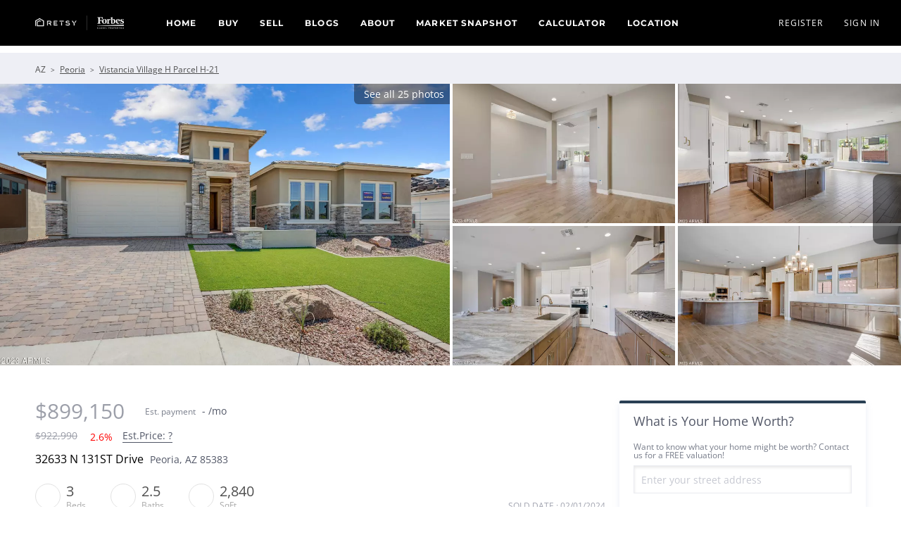

--- FILE ---
content_type: text/html; charset=utf-8
request_url: https://www.bestscottsdaleagent.com/sold-listing/detail/1166527453/32633-N-131ST-Drive-Peoria-AZ
body_size: 11930
content:
<!doctype html><html lang="en"><head><meta http-equiv="content-type" content="text/html;charset=utf-8"><meta name="viewport" content="width=device-width,initial-scale=1,minimum-scale=1,maximum-scale=1,user-scalable=no"><link rel="dns-prefetch" href="//static.chimeroi.com"><link rel="dns-prefetch" href="//cdn.chime.me"><meta name="format-detection" content="telephone=no"><meta name="mobile-web-app-capable" content="yes"><title>32633 N 131ST Drive, Peoria, AZ 85383 – 6444244 - Jeff Hernandez - ...</title><link rel="canonical" href="https://www.bestscottsdaleagent.com/sold-listing/detail/1166527453/32633-N-131ST-Drive-Peoria-AZ">   <meta name="google-site-verification" content="w9dMRXdHXts_g1TnIdxpZDGG_EQpaiD1rZIfC61Vda4" />
<meta name="google-site-verification" content="p_77YEeLgY-f9ksHxXvPbBVppc2uPVVEVGpticAPqsg" />
<meta name="google-site-verification" content="is5mCZK1cfJU-JTulgbZFlm13lJg6WxxNuvHulu9bzc" /><meta name="google-site-verification" content="p_77YEeLgY-f9ksHxXvPbBVppc2uPVVEVGpticAPqsg" />  <meta name="title" property="og:title" content="32633 N 131ST Drive, Peoria, AZ 85383 – 6444244 - Jeff Hernandez - ..."><meta name="twitter:card" content="summary_large_image"><meta name="twitter:title" content="32633 N 131ST Drive, Peoria, AZ 85383 – 6444244 - Jeff Hernandez - ..."><meta name="keywords" content="32633 N 131ST Drive Peoria,AZ 85383, $922990, Listing # 6444244, 3 bedrooms, 3 bathrooms, 2840 square feet"><meta name="description" content="View photos and details for 32633 N 131ST Drive, Peoria, AZ 85383 (6444244). Don't miss your chance to see this property!"><meta property="og:description" content="View photos and details for 32633 N 131ST Drive, Peoria, AZ 85383 (6444244). Don't miss your chance to see this property!"><meta name="twitter:description" content="View photos and details for 32633 N 131ST Drive, Peoria, AZ 85383 (6444244). Don't miss your chance to see this property!"><meta property="og:image:width" content="1200"><meta property="og:image:height" content="630">  <meta property="og:image" content="https://img.chime.me/imageemb/mls-listing/690/6444244/e21d0ff8/1756184249/original_HMBdDoAgCADgEwWE2d9tnK1cZTDhqdO39RV3tRUxbw9oERcD09QuvZPv0ipkqZheZOJAkbgfwhxp5GkJkX6dwKnHFwAA__8.jpg"><meta name="twitter:image" content="https://img.chime.me/imageemb/mls-listing/690/6444244/e21d0ff8/1756184249/original_HMBdDoAgCADgEwWE2d9tnK1cZTDhqdO39RV3tRUxbw9oERcD09QuvZPv0ipkqZheZOJAkbgfwhxp5GkJkX6dwKnHFwAA__8.jpg"><meta name="theme-color" content="#FFF"><link rel="shortcut icon" href="//static.chimeroi.com/servicetool-temp/202398/1/lofty-website-logo/favicon-32.ico"><link rel="apple-touch-icon" sizes="144x144" href="//static.chimeroi.com/home_pictures/newicon144.png"><link rel="apple-touch-icon" sizes="120x120" href="//static.chimeroi.com/home_pictures/newicon120.png"><link rel="apple-touch-icon" sizes="72x72" href="//static.chimeroi.com/home_pictures/newicon72.png"><link rel="apple-touch-icon" sizes="52x52" href="//static.chimeroi.com/home_pictures/newicon52.png"><meta http-equiv="X-UA-Compatible" content="IE=edge"><link href="//static.chimeroi.com/site-ssr/main-75f7199d.css" rel="stylesheet"><link href="//static.chimeroi.com/site-ssr/template/1768266882374/standard.css" rel="stylesheet"><link rel="stylesheet" href="/styleAndTheme.css?t=1768285137452&display=block&siteId=31731&pageId=4079521"> <link href="//static.chimeroi.com/site-ssr/modules/md-header/standard-a9040483.css" rel="stylesheet"><link href="//static.chimeroi.com/site-ssr/modules/md-sold-detail/standard-420c9ec2.css" rel="stylesheet"><link href="//static.chimeroi.com/site-ssr/modules/md-form/get-more-info-v4-73bbe614.css" rel="stylesheet"><link href="//static.chimeroi.com/site-ssr/modules/md-quick-search/standard-2550baea.css" rel="stylesheet"><link href="//static.chimeroi.com/site-ssr/modules/md-footer/classic-cdda3ef8.css" rel="stylesheet"><link href="//static.chimeroi.com/site-ssr/modules/md-form/get-more-info-v2-66aea219.css" rel="stylesheet"><link href="//static.chimeroi.com/site-ssr/modules/md-header-a0526123.css" rel="stylesheet"><link href="//static.chimeroi.com/site-ssr/modules/md-footer-a309111a.css" rel="stylesheet">  <script>window.lngNsDetail={"lng":"en","ns":{"md-header":"https://cdn.lofty.com/doc/international/Site/en/md-header/1737341042036/Site-md-header.en.json","md-sold-detail":"https://cdn.lofty.com/doc/fs/international/2025925/1/4150d275-e345-4b02-a24a-306b3fa98ba9/Site-md-sold-detail.en.json","md-form":"https://cdn.lofty.com/doc/fs/international/2025925/1/a4a6f93b-64f5-42f6-8884-7080a17e1235/Site-md-form.en.json","md-quick-search":"https://cdn.lofty.com/doc/international/Site/en/md-quick-search/1662600421037/Site-md-quick-search.en.json","md-footer":"https://cdn.lofty.com/doc/international/Site/en/md-footer/1742172387854/Site-md-footer.en.json","md-detail-info":"https://cdn.lofty.com/doc/fs/international/20251117/1/a24ec2c4-b28e-494f-8f61-3aa3d9ab3b63/Site-md-detail-info.en.json","common":"https://cdn.lofty.com/doc/fs/international/20251027/1/fffd8852-fd74-403a-92b4-b4dc353165b3/Site-common.en.json"}}</script>   <input id="requestId" value="1682636279_1768285137075" hidden> </head><body class="site listing-detail-sold standard"><main id="app" class="page-content"><!--[--><header class="md-header standard" style="--header-logo-fontsize:30px;"><div role="navigation" style="color:#fff;--header-hovercolor:rgba(0, 0, 0, 255);--header-bgcolor:rgba(0, 0, 0, 255);--header-sec-txtcolor:rgba(0, 0, 0, 0.65);--header-sec-bgcolor:#fff;font-family:font-Montserrat-700;font-size:12px;" class="nosticky header-container"><div class="header-bg" style="background:rgba(0, 0, 0, 255);"></div> <!-- logo start --> <a class="logo" href="/" rel="noopener noreferrer" role="button" tabindex="0"><img style="height:1.17em;" src="https://cdn.chime.me/image/fs/cmsbuild/2022125/10/h200_original_93ca0c11-04e3-4b43-ae9f-3502666199aa-png.webp" alt="RETSY, LLC"></a> <!----> <!-- logo end --> <div class="nav-container"><!-- nav options ( Webpage navigation ) start --> <ul class="head-menu"><!--[--><li class="menu-item"><!--[--><a href="/" target="_self" rel="noopener noreferrer" class="uppercase"><!--[-->Home<!--]--></a><!--]--></li><li style="" class="menu-item has-child" tabindex="0"><!-- first-level menu --> <a class="has-child-a uppercase" href="/listing" target="_self" tabindex="0" role="button" rel="noopener noreferrer"><!--[--><i style="display:none;" class="iconfont left icon-fashion-down"></i> <!--[-->Buy<!--]--> <!----> <i style="display:none;" class="icon-fashion-down iconfont"></i> <i style="display:none;" class="iconfont right icon-fashion-down"></i><!--]--></a> <div class="wrapper" style=""><ol class="submenu hidden-scrollbar" style=""><!--[--><li class="menu-item"><!--has submenu second-level menu --> <!--[--><!--not has submenu second-level menu --><!--[--><a href="/listing" target="_self" rel="noopener noreferrer"><!--[-->All Listings<!--]--></a><!--]--><!--]--></li><li class="menu-item"><!--has submenu second-level menu --> <!--[--><!--not has submenu second-level menu --><!--[--><a href="/featured-listing" target="_self" rel="noopener noreferrer"><!--[-->Featured Listings<!--]--></a><!--]--><!--]--></li><li class="menu-item"><!--has submenu second-level menu --> <!--[--><!--not has submenu second-level menu --><!--[--><a href="/sold-listing" target="_self" rel="noopener noreferrer"><!--[-->Sold Listings<!--]--></a><!--]--><!--]--></li><!--]--></ol></div></li><li style="" class="menu-item has-child" tabindex="0"><!-- first-level menu --> <a class="has-child-a uppercase" href="/sell" target="_self" tabindex="0" role="button" rel="noopener noreferrer"><!--[--><i style="display:none;" class="iconfont left icon-fashion-down"></i> <!--[-->Sell<!--]--> <!----> <i style="display:none;" class="icon-fashion-down iconfont"></i> <i style="display:none;" class="iconfont right icon-fashion-down"></i><!--]--></a> <div class="wrapper" style=""><ol class="submenu hidden-scrollbar" style=""><!--[--><li class="menu-item"><!--has submenu second-level menu --> <!--[--><!--not has submenu second-level menu --><!--[--><a href="/sell" target="_self" rel="noopener noreferrer"><!--[-->Sell My Home<!--]--></a><!--]--><!--]--></li><li class="menu-item"><!--has submenu second-level menu --> <!--[--><!--not has submenu second-level menu --><!--[--><a href="/evaluation" target="_self" rel="noopener noreferrer"><!--[-->Home Valuation<!--]--></a><!--]--><!--]--></li><!--]--></ol></div></li><li class="menu-item"><!--[--><a href="/blog" target="_self" rel="noopener noreferrer" class="uppercase"><!--[-->Blogs<!--]--></a><!--]--></li><li style="" class="menu-item has-child" tabindex="0"><!-- first-level menu --> <a class="has-child-a uppercase" href="/about" target="_self" tabindex="0" role="button" rel="noopener noreferrer"><!--[--><i style="display:none;" class="iconfont left icon-fashion-down"></i> <!--[-->About<!--]--> <!----> <i style="display:none;" class="icon-fashion-down iconfont"></i> <i style="display:none;" class="iconfont right icon-fashion-down"></i><!--]--></a> <div class="wrapper" style=""><ol class="submenu hidden-scrollbar" style=""><!--[--><li class="menu-item"><!--has submenu second-level menu --> <!--[--><!--not has submenu second-level menu --><!--[--><a href="/about" target="_self" rel="noopener noreferrer"><!--[-->Meet Jeff Hernandez, Esq.<!--]--></a><!--]--><!--]--></li><li class="menu-item"><!--has submenu second-level menu --> <!--[--><!--not has submenu second-level menu --><!--[--><a href="/contact" target="_self" rel="noopener noreferrer"><!--[-->Contact Us<!--]--></a><!--]--><!--]--></li><li class="menu-item"><!--has submenu second-level menu --> <!--[--><!--not has submenu second-level menu --><!--[--><a href="/reviews" target="_self" rel="noopener noreferrer"><!--[-->Reviews<!--]--></a><!--]--><!--]--></li><!--]--></ol></div></li><li class="menu-item"><!--[--><a href="/snapshot" target="_self" rel="noopener noreferrer" class="uppercase"><!--[-->Market Snapshot<!--]--></a><!--]--></li><li class="menu-item"><!--[--><a href="/mortgage-calculator" target="_self" rel="noopener noreferrer" class="uppercase"><!--[-->Calculator<!--]--></a><!--]--></li><li style="" class="menu-item has-child" tabindex="0"><!-- first-level menu --> <a class="has-child-a uppercase" href="/luxury-homes-for-sale-scottsdale" target="_self" tabindex="0" role="button" rel="noopener noreferrer"><!--[--><i style="display:none;" class="iconfont left icon-fashion-down"></i> <!--[-->Location<!--]--> <!----> <i style="display:none;" class="icon-fashion-down iconfont"></i> <i style="display:none;" class="iconfont right icon-fashion-down"></i><!--]--></a> <div class="wrapper" style=""><ol class="submenu hidden-scrollbar" style=""><!--[--><li class="menu-item"><!--has submenu second-level menu --> <!--[--><!--not has submenu second-level menu --><!--[--><a href="/luxury-homes-for-sale-scottsdale" target="_self" rel="noopener noreferrer"><!--[-->Scottsdale<!--]--></a><!--]--><!--]--></li><li class="menu-item"><!--has submenu second-level menu --> <!--[--><!--not has submenu second-level menu --><!--[--><a href="/luxury-homes-for-sale-phoenix-az" target="_self" rel="noopener noreferrer"><!--[-->Phoenix<!--]--></a><!--]--><!--]--></li><li class="menu-item"><!--has submenu second-level menu --> <!--[--><!--not has submenu second-level menu --><!--[--><a href="/luxury-homes-for-sale-fountain-hills-az" target="_self" rel="noopener noreferrer"><!--[-->Fountain Hills<!--]--></a><!--]--><!--]--></li><li class="menu-item"><!--has submenu second-level menu --> <!--[--><!--not has submenu second-level menu --><!--[--><a href="/luxury-homes-for-sale-silverleaf-scottsdale-az" target="_self" rel="noopener noreferrer"><!--[-->Silverleaf<!--]--></a><!--]--><!--]--></li><li class="menu-item"><!--has submenu second-level menu --> <!--[--><!--not has submenu second-level menu --><!--[--><a href="/real-estate-agent-paradise-valley" target="_self" rel="noopener noreferrer"><!--[-->Paradise Valley<!--]--></a><!--]--><!--]--></li><li class="menu-item"><!--has submenu second-level menu --> <!--[--><!--not has submenu second-level menu --><!--[--><a href="/luxury-homes-for-sale-mesa-az" target="_self" rel="noopener noreferrer"><!--[-->Mesa<!--]--></a><!--]--><!--]--></li><li class="menu-item"><!--has submenu second-level menu --> <!--[--><!--not has submenu second-level menu --><!--[--><a href="/luxury-homes-for-sale-gilbert-az" target="_self" rel="noopener noreferrer"><!--[-->Gilbert<!--]--></a><!--]--><!--]--></li><li class="menu-item"><!--has submenu second-level menu --> <!--[--><!--not has submenu second-level menu --><!--[--><a href="/luxury-homes-for-sale-arcadia-az" target="_self" rel="noopener noreferrer"><!--[-->Arcadia<!--]--></a><!--]--><!--]--></li><li class="menu-item"><!--has submenu second-level menu --> <!--[--><!--not has submenu second-level menu --><!--[--><a href="/luxury-homes-for-sale-arcadia-lite-az" target="_self" rel="noopener noreferrer"><!--[-->Arcadia Lite<!--]--></a><!--]--><!--]--></li><li class="menu-item"><!--has submenu second-level menu --> <!--[--><!--not has submenu second-level menu --><!--[--><a href="/luxury-homes-for-sale-dc-ranch-az" target="_self" rel="noopener noreferrer"><!--[-->DC Ranch<!--]--></a><!--]--><!--]--></li><li class="menu-item"><!--has submenu second-level menu --> <!--[--><!--not has submenu second-level menu --><!--[--><a href="/luxury-homes-for-sale-glendale-az" target="_self" rel="noopener noreferrer"><!--[-->Glendale<!--]--></a><!--]--><!--]--></li><li class="menu-item"><!--has submenu second-level menu --> <!--[--><!--not has submenu second-level menu --><!--[--><a href="/luxury-homes-for-sale-chandler-az" target="_self" rel="noopener noreferrer"><!--[-->Chandler<!--]--></a><!--]--><!--]--></li><!--]--></ol></div></li><!--]--> <!----> <!----></ul> <!-- nav options ( Webpage navigation ) end --> <!-- google translate start --> <!--[--><!----> <!----><!--]--> <!-- google translate end --> <!--  User Info  start --> <ul class="head-account"><!--  Has logged   Display user related information  start --> <!--[--><!--  Has logged   Display user related information  end --><!--  not logged in   Show Login Register  start --><li class="menu-item item-regist"><span role="button" tabindex="0">Register</span></li> <li class="menu-item item-login"><span role="button" tabindex="0">Sign In</span></li><!--]--> <!--  not logged in   Show Login Register  end --></ul> <!--  User Info  end --></div> <!-- mobile language nav start --> <!----> <!-- mobile language nav end --> <!----> <div class="nav-mask"></div> <div style="display:none;" class="iconfont icon-menu"></div></div> <div class="header-placeholder"><div style="height:1.17em;min-height:24px;"></div></div> <!----></header><div class="md-sold-detail standard pc" style="padding-top:10px;margin-bottom:50px;"><!--[--><div class="listing-detail-banner standard" style=""><!-- mobile top banner start --> <!--[--><!-- mobile top banner end --><!-- pc top banner start --><div class="pc-fixed-banner" style=""><div class="banner-box mg-container"><div class="center mg-container"><div class="price-address"><div class="price-container price"><!-- nodisclosureDes not equal to null hour ， Forced to price add mosaic ( only for Pocket listing of listings ) --> <!--[--><span class="first-price">$899,150<!----></span> <span class="second-price">$922,990</span> <span class="down trend"><span class="iconfont icon-trend-up"></span> <span class="iconfont icon-trend-down"></span> 2.6%</span><!--]--></div> <div class="est-price-container est-price"><span class="text">Est.Price:</span> <!--[--><span class="value">?</span> <div class="popper"><p class="tip">For more information regarding the value of a property, please <span class="contact-us">contact us</span> for a free consultation.</p></div><!--]--></div> <!-- address start --> <!-- address start --> <div class="address"><span class="street">32633 N 131ST Drive</span> <span class="city">Peoria, AZ 85383</span></div> <!-- address end --></div> <div class="save-share-tour"><span class="item share"><i class="iconfont icon-v2-share-Normal default"></i> <!-- hover share icon --> <i class="iconfont icon-v2-share-hover hover"></i> <div class="popper"><div class="standard share-btn"><a class="share-item" target="_blank" href="https://twitter.com/share?text=Instantly view all photos and details of this hot listing and own the perfect place before other buyers. &amp;url=http://www.bestscottsdaleagent.com/sold-listing/detail/1166527453/32633-N-131ST-Drive-Peoria-AZ" rel="noopener noreferrer"><span class="iconfont twitter icon-newtwitter-round"></span></a> <a class="share-item" target="_blank" href="https://www.facebook.com/share.php?u=http://www.bestscottsdaleagent.com/sold-listing/detail/1166527453/32633-N-131ST-Drive-Peoria-AZ" rel="noopener noreferrer"><span class="iconfont facebook icon-facebook1"></span></a> <a class="share-item" href="mailTo:?subject=Hot Listing - 32633 N 131ST Drive, Peoria, AZ 85383&amp;body=Hi. Take a look at this property: http://www.bestscottsdaleagent.com/sold-listing/detail/1166527453/32633-N-131ST-Drive-Peoria-AZ" rel="noopener noreferrer"><span class="iconfont gmail icon-email-round"></span></a> <a class="share-item" target="_blank" href="https://www.linkedin.com/shareArticle?url=http://www.bestscottsdaleagent.com/sold-listing/detail/1166527453/32633-N-131ST-Drive-Peoria-AZ&amp;title=Hot Listing in Peoria" rel="noopener noreferrer"><span class="iconfont linkedin icon-linkedin-round"></span></a></div></div></span> <span class="item request">Request a FREE Analysis</span></div></div></div></div><!--]--> <!-- pc top fixed banner end --> <div class="breadcrumb-sold-container standard"><div class="breadcrumb-bar f-col"><!-- <span class="fack-link"> Home </span>
            <span class="arrow" v-if="state"> &gt; </span>--> <div class="left"><span class="fack-link">AZ</span> <span class="arrow">&gt;</span> <a class="link" href="/sold-listing/AZ/Peoria" rel="noopener noreferrer">Peoria</a> <!----> <span class="arrow">&gt;</span> <a class="link" href="/sold-listing/AZ/Vistancia-20Village-20H-20Parcel-20H-21-2CPeoria" rel="noopener noreferrer">Vistancia Village H Parcel H-21</a> <!----> <!----></div> <!----></div></div> <!-- pc top banner end --> <div class="swiper swiper-pc swiper" tracksource="detail-info-img" loopfillgroupwithblank="false"><!--[--><!--]--><div class="swiper-wrapper"><!--[--><!--]--><!--[--><div class="swiper-slide slide-pc slide-5" style="width:calc((100% - 0px)/1);margin-right:0px;"><!--[--><div class="slide-left photo-item-pc"><div class="swiper-box"><div class="img-box swiper-img"><!----> <div class="img-content" style="z-index:0;"><img class="" style="" src="https://img.chime.me/imageemb/mls-listing/690/6444244/e21d0ff8/1756184249/w1200_original_HMBdDoAgCADgEwWE2d9tnK1cZTDhqdO39RV3tRUxbw9oERcD09QuvZPv0ipkqZheZOJAkbgfwhxp5GkJkX6dwKnHFwAA__8-jpg.webp" alt="Peoria, AZ 85383,32633 N 131ST Drive"></div> <!--[--><!--]--></div></div> <span class="house-count" style="cursor:pointer;"><span class="iconfont icon-pic"></span>See all 25 photos</span></div> <div class="slide-right clearfix"><!--[--><div class="img-item photo-item-pc"><div class="swiper-box"><div class="img-box swiper-img"><!----> <div class="img-content" style="z-index:0;"><img class="" style="" src="https://img.chime.me/imageemb/mls-listing/690/6444244/d7603285/1756184249/w600_original_JMBBEoUgCADQE33ga5Z1G8amnMpghFWnb9Gr7moLYllv0CouBqbcT73YN-kNijTkBwOFSInCf4g5TTOlPNLnJ3Do_gYAAP__-jpg.webp" alt="Peoria, AZ 85383,32633 N 131ST Drive"></div> <!--[--><!--]--></div></div></div><div class="img-item photo-item-pc"><div class="swiper-box"><div class="img-box swiper-img"><!----> <div class="img-content" style="z-index:0;"><img class="" style="" src="https://img.chime.me/imageemb/mls-listing/690/6444244/05b5e3e4/1756184249/w600_original_HMDLDYAwCADQiQT6O9RtSI02aoUUTk5v4uvuaiti2x7QLi4Gpjwvvdl3mQOaDOQXI8VEhWLIqVIOqYRa6bcInHp8AQAA__8-jpg.webp" alt="Peoria, AZ 85383,32633 N 131ST Drive"></div> <!--[--><!--]--></div></div></div><div class="img-item photo-item-pc"><div class="swiper-box"><div class="img-box swiper-img"><!----> <div class="img-content" style="z-index:0;"><img class="" style="" src="https://img.chime.me/imageemb/mls-listing/690/6444244/466daa63/1756184249/w600_original_HMBZDoQgDAbgE037s4zbbQhGiYptoE-e3sSvmGlfmPN6kxYx6dQ1tVOvZJu0Slkqp4c9fMAf3sUwO8Q4YJzw-Qkdur8BAAD__w-jpg.webp" alt="Peoria, AZ 85383,32633 N 131ST Drive"></div> <!--[--><!--]--></div></div></div><div class="img-item photo-item-pc"><div class="swiper-box"><div class="img-box swiper-img"><!----> <div class="img-content" style="z-index:0;"><img class="" style="" src="https://img.chime.me/imageemb/mls-listing/690/6444244/a6be3154/1756184249/w600_original_JMBLDoQwCADQEw3Q30S9DanRRq2QwsrTu_A1d7UFsa43aBMXA1Mep17sm4wOVTryg5FiokIx5DSH_1RyLvT5CRy6vwEAAP__-jpg.webp" alt="Peoria, AZ 85383,32633 N 131ST Drive"></div> <!--[--><!--]--></div></div></div><!--]--></div><!--]--><!----></div><!--]--><!--[--><!--]--></div><!----><!----><!----><!--[--><div class="swiper-button-prev iconfont icon-prev"></div><div class="swiper-button-next iconfont icon-next"></div><!--]--></div> <!----> <div class="pswp" tabindex="-1" role="dialog" aria-hidden="true"><div class="pswp__bg"></div> <div class="pswp__scroll-wrap"><div class="pswp__container"><div class="pswp__item"></div> <div class="pswp__item"></div> <div class="pswp__item"></div></div> <div class="pswp__ui pswp__ui--hidden"><div class="pswp__top-bar"><div class="pswp__counter"></div> <button class="pswp__button pswp__button--close" title="Close (Esc)"></button> <button class="pswp__button pswp__button--share" title="Share"></button> <button class="pswp__button pswp__button--fs" title="Toggle fullscreen"></button> <button class="pswp__button pswp__button--zoom" title="Zoom in/out"></button> <div class="pswp__preloader"><div class="pswp__preloader__icn"><div class="pswp__preloader__cut"><div class="pswp__preloader__donut"></div></div></div></div></div> <div class="pswp__share-modal pswp__share-modal--hidden pswp__single-tap"><div class="pswp__share-tooltip"></div></div> <button class="pswp__button button-prev iconfont icon-prev" title="Previous (arrow left)"></button> <button class="pswp__button button-next iconfont icon-prev" title="Next (arrow right)"></button> <div class="pswp__caption"><div class="pswp__caption__center"></div></div></div></div></div></div> <div class="mg-container detail-box" style="padding-top:10px;margin-bottom:50px;"><!--[--><div class="detail-info"><!-- other components between Provided top and Provided above --> <!----> <!-- price/calculator start --> <div class="detail-info-header"><p class="first-price">$899,150<!----></p> <!-- Calculator start --> <div class="calculator"><span class="iconfont icon-caculator"><span class="payment-text">Est. payment</span></span> <label>-</label>/mo</div> <!-- Calculator end --> <!-- Original Price and Est-Price start --> <div class="second-box"><!--[--><p class="second-price">$922,990</p> <span class="down trend"><span class="iconfont icon-trend-up"></span> <span class="iconfont icon-trend-down"></span> 2.6%</span><!--]--> <div class="est-price-container est-price"><span class="text">Est.Price:</span> <!--[--><span class="value">?</span> <div class="popper"><p class="tip">For more information regarding the value of a property, please <span class="contact-us">contact us</span> for a free consultation.</p></div><!--]--></div></div> <!-- Original Price and Est-Price end --> <!-- Tour Button start --> <!-- Tour Button end --></div> <!-- price/calculator end --> <h1 class="address"><span class="street">32633 N 131ST Drive</span> <span class="city">Peoria, AZ 85383</span></h1> <!-- address end --> <div class="count-sold-date"><!-- Bath/Bed/Sqt start --> <div class="count"><div class="bed-count clearfix"><p class="count-logo iconfont icon-bed"></p> <p><span class="number">3</span> <span class="house">Beds</span></p></div> <div class="bath-count clearfix"><p class="count-logo iconfont icon-bath"></p> <p><span class="number">2.5</span> <span class="house">Baths</span></p></div> <div class="sqft-count clearfix"><p class="count-logo iconfont icon-sqft"></p> <p><span class="number">2,840</span> <span class="house">SqFt</span></p></div></div> <!-- Bath/Bed/Sqt end --> <!-- address start --> <!-- calculator start --> <span class="sold-date">SOLD DATE : 02/01/2024</span></div> <hr class="line"> <div><div class="detail-info-group"><!--[--><!--]--> <div class="detail-info-group-container"><div class="key-info"><h2 class="detail-title">Key Details</h2> <div class="two-columns content"><!--[--><p class="info-content"><span class="info-title">Sold Price</span> <span class="info-data">$899,150</span></p><p class="info-content"><span class="info-title">Property Type</span> <span class="info-data">Single Family Home</span></p><p class="info-content"><span class="info-title">Sub Type</span> <span class="info-data">Single Family Residence</span></p><p class="info-content"><span class="info-title">Listing Status</span> <span class="info-data">Sold</span></p><p class="info-content"><span class="info-title">Purchase Type</span> <span class="info-data">For Sale</span></p><p class="info-content"><span class="info-title">Square Footage</span> <span class="info-data">2,840 sqft</span></p><p class="info-content"><span class="info-title">Price per Sqft</span> <span class="info-data">$316</span></p><p class="info-content"><span class="info-title">Subdivision</span> <span class="info-data">Vistancia Village H Parcel H-21</span></p><p class="info-content"><span class="info-title">MLS Listing ID</span> <span class="info-data">6444244</span></p><p class="info-content"><span class="info-title">Sold Date</span> <span class="info-data">02/01/24</span></p><p class="info-content"><span class="info-title">Style</span> <span class="info-data">Ranch</span></p><p class="info-content"><span class="info-title">Bedrooms</span> <span class="info-data">3</span></p><p class="info-content"><span class="info-title">HOA Fees</span> <span class="info-data">$133/mo</span></p><p class="info-content"><span class="info-title">HOA Y/N</span> <span class="info-data">Yes</span></p><p class="info-content"><span class="info-title">Year Built</span> <span class="info-data">2022</span></p><p class="info-content"><span class="info-title">Annual Tax Amount</span> <span class="info-data">$1,396</span></p><p class="info-content"><span class="info-title">Tax Year</span> <span class="info-data">2021</span></p><p class="info-content"><span class="info-title">Lot Size</span> <span class="info-data">8,750 Sqft</span></p><p class="info-content"><span class="info-title">Acres</span> <span class="info-data">0.2</span></p><p class="info-content"><span class="info-title">Property Sub-Type</span> <span class="info-data">Single Family Residence</span></p><p class="info-content"><span class="info-title">Source</span> <span class="info-data">Arizona Regional Multiple Listing Service (ARMLS)</span></p><!--]--></div></div> <div class="key-info"><p class="detail-title">Property Description</p> <div class="info-des"><p class="info-content"><span class="info-data">3 beds, 2.5 baths, retreat, study & spacious 4 car garage; Upgraded 6''x36'' plank tile flooring & lush carpet throughout; 8' doors, large energy efficient windows & 12' sliding glass door exiting to expansive covered outdoor living area. Gourmet kitchen with both white & pecan shaker cabinets, clean modern tiled backsplash, large island with granite countertops and accent lighting, GE stainless steel appliances with vent hood; deluxe spa-like owner's bath with pecan cabinets, dual sinks, oversized walk in closet, quartz tops, huge tiled walkin super shower with added raincan; shutters included; 2x6 construction & extensive new home warranty. See you soon!</span></p></div></div></div> <!--[--><div style="" class="key-info"><h2 class="detail-title">Location</h2> <div class="two-columns content"><!--[--><p class="info-content"><span class="info-title">State</span> <span class="info-data">AZ</span></p><p class="info-content"><span class="info-title">County</span> <span class="info-data">Maricopa</span></p><p class="info-content"><span class="info-title">Community</span> <span class="info-data">Vistancia Village H Parcel H-21</span></p><p class="info-content"><span class="info-title">Area</span> <span class="info-data">Maricopa</span></p><!--]--></div></div><div style="" class="key-info"><h2 class="detail-title">Rooms</h2> <div class="two-columns content"><!--[--><p class="info-content"><span class="info-title">Other Rooms</span> <span class="info-data">BonusGame Room</span></p><p class="info-content"><span class="info-title">Den/Bedroom Plus</span> <span class="info-data">5</span></p><p class="info-content"><span class="info-title">Separate Den/Office</span> <span class="info-data">Y</span></p><!--]--></div></div><div style="" class="key-info"><h2 class="detail-title">Interior</h2> <div class="two-columns content"><!--[--><p class="info-content"><span class="info-title">Interior Features</span> <span class="info-data">High Speed Internet, Double Vanity, Eat-in Kitchen, Breakfast Bar, 9+ Flat Ceilings, No Interior Steps, Soft Water Loop, Kitchen Island, Pantry, Full Bth Master Bdrm</span></p><p class="info-content"><span class="info-title">Heating</span> <span class="info-data">ENERGY STAR Qualified Equipment, Electric</span></p><p class="info-content"><span class="info-title">Cooling</span> <span class="info-data">Central Air, ENERGY STAR Qualified Equipment, Programmable Thmstat</span></p><p class="info-content"><span class="info-title">Flooring</span> <span class="info-data">Carpet, Tile</span></p><p class="info-content"><span class="info-title">Fireplaces Type</span> <span class="info-data">None</span></p><p class="info-content"><span class="info-title">Fireplace</span> <span class="info-data">No</span></p><p class="info-content"><span class="info-title">Window Features</span> <span class="info-data">Low-Emissivity Windows,Dual Pane,ENERGY STAR Qualified Windows,Vinyl Frame</span></p><p class="info-content"><span class="info-title">Appliance</span> <span class="info-data">Gas Cooktop</span></p><p class="info-content"><span class="info-title">SPA</span> <span class="info-data">None</span></p><p class="info-content"><span class="info-title">Laundry</span> <span class="info-data">Engy Star (See Rmks), Wshr/Dry HookUp Only</span></p><!--]--></div></div><div style="" class="key-info"><h2 class="detail-title">Exterior</h2> <div class="two-columns content"><!--[--><p class="info-content"><span class="info-title">Exterior Feature</span> <span class="info-data">Private Yard</span></p><p class="info-content"><span class="info-title">Parking Features</span> <span class="info-data">Garage Door Opener, Direct Access</span></p><p class="info-content"><span class="info-title">Garage Spaces</span> <span class="info-data">4.0</span></p><p class="info-content"><span class="info-title">Garage Description</span> <span class="info-data">4.0</span></p><p class="info-content"><span class="info-title">Fence</span> <span class="info-data">Block</span></p><p class="info-content"><span class="info-title">Community Features</span> <span class="info-data">Racquetball, Playground, Biking/Walking Path, Fitness Center</span></p><p class="info-content"><span class="info-title">Utilities Available</span> <span class="info-data">APS</span></p><p class="info-content"><span class="info-title">View</span> <span class="info-data">Mountain(s)</span></p><p class="info-content"><span class="info-title">Roof Type</span> <span class="info-data">Tile</span></p><p class="info-content"><span class="info-title">Porch</span> <span class="info-data">Covered Patio(s), Patio</span></p><p class="info-content"><span class="info-title">Total Parking Spaces</span> <span class="info-data">4</span></p><p class="info-content"><span class="info-title">Private Pool</span> <span class="info-data">No</span></p><!--]--></div></div><div style="" class="key-info"><h2 class="detail-title">Building</h2> <div class="two-columns content"><!--[--><p class="info-content"><span class="info-title">Lot Description</span> <span class="info-data">Sprinklers In Front, Desert Front, Synthetic Grass Frnt, Synthetic Grass Back, Auto Timer H2O Front</span></p><p class="info-content"><span class="info-title">Story</span> <span class="info-data">1</span></p><p class="info-content"><span class="info-title">Builder Name</span> <span class="info-data">DAVID WEEKLEY HOMES</span></p><p class="info-content"><span class="info-title">Sewer</span> <span class="info-data">Public Sewer</span></p><p class="info-content"><span class="info-title">Water</span> <span class="info-data">City Water</span></p><p class="info-content"><span class="info-title">Architectural Style</span> <span class="info-data">Ranch</span></p><p class="info-content"><span class="info-title">Structure Type</span> <span class="info-data">Private Yard</span></p><p class="info-content"><span class="info-title">New Construction</span> <span class="info-data">No</span></p><!--]--></div></div><div style="" class="key-info"><h2 class="detail-title">Schools</h2> <div class="two-columns content"><!--[--><p class="info-content"><span class="info-title">Elementary Schools</span> <span class="info-data">Lake Pleasant Elementary</span></p><p class="info-content"><span class="info-title">Middle Schools</span> <span class="info-data">Lake Pleasant Elementary</span></p><p class="info-content"><span class="info-title">High Schools</span> <span class="info-data">Liberty High School</span></p><p class="info-content"><span class="info-title">School District</span> <span class="info-data">Peoria Unified School District</span></p><!--]--></div></div><div style="" class="key-info"><h2 class="detail-title">Others</h2> <div class="two-columns content"><!--[--><p class="info-content"><span class="info-title">HOA Name</span> <span class="info-data">Vistancia North HOA</span></p><p class="info-content"><span class="info-title">HOA Fee Include</span> <span class="info-data">Maintenance Grounds</span></p><p class="info-content"><span class="info-title">Senior Community</span> <span class="info-data">No</span></p><p class="info-content"><span class="info-title">Tax ID</span> <span class="info-data">510-13-427</span></p><p class="info-content"><span class="info-title">Ownership</span> <span class="info-data">Fee Simple</span></p><p class="info-content"><span class="info-title">Acceptable Financing</span> <span class="info-data">Cash, Conventional, FHA, VA Loan</span></p><p class="info-content"><span class="info-title">Horse Property</span> <span class="info-data">N</span></p><p class="info-content"><span class="info-title">Disclosures</span> <span class="info-data">Seller Discl Avail</span></p><p class="info-content"><span class="info-title">Possession</span> <span class="info-data">By Agreement</span></p><p class="info-content"><span class="info-title">Listing Terms</span> <span class="info-data">Cash, Conventional, FHA, VA Loan</span></p><p class="info-content"><span class="info-title">Financing</span> <span class="info-data">Conventional</span></p><!--]--></div></div><!--]--></div></div> <p class="read-more"><span>Read Less</span></p></div> <div class="est-request"><div class="est-request-container standard"><div class="banner"><h2 class="title">What is Your Home Worth?</h2></div> <div class="box"><!----> <p class="address-tip">Want to know what your home might be worth? Contact us for a FREE valuation!</p> <div class="address-input standard"><div class="left-box"><input type="text" autocomplete="off" name="address" class="input" placeholder="Enter your street address" style="border-color:;" value=""> <div class="close-box" role="button" tabindex="0" aria-label="Clear address"><span class="iconfont icon-search-close" aria-hidden="true"></span></div> <span class="iconfont icon-search" role="button" tabindex="0" aria-label="Search"></span></div> <div class="right-box"><div style="" class="submit-btn"><!----> <div class="submit">Submit</div></div></div> <div style="display:none;" class="empty-error"><span class="iconfont icon-error" aria-hidden="true"></span> <span class="error-text">Please enter valid address.</span></div></div> <div style="display:none;" class="empty-error"><span class="iconfont icon-error"></span> <span class="error-text">Please enter address.</span></div> <button type="button" class="address-button">Request a FREE Analysis</button> <!--[--><div class="agent-info"><div class="img-box agent-head"><!----> <div class="img-content" style="z-index:0;"><img class="" style="" src="https://cdn.chime.me/image/fs/user-info/20231110/19/w600_original_7132ef84-0424-428d-bfa1-1ad44515adb6-png.webp" alt="Jeff Hernandez"></div> <!--[--><!--]--></div> <div class="info"><h3 class="agent-name">Jeff Hernandez</h3> <!----> <a class="email" href="mailto:jeff@conniecollagroup.com" rel="noopener noreferrer">jeff@conniecollagroup.com</a> <a class="phone" href="tel:+1(602) 550-1114" rel="noopener noreferrer">+1(602) 550-1114</a></div></div> <!--[--><!--]--><!--]--> <p class="bottom-tip">Our team is ready to help you sell your home for the highest possible price ASAP</p></div></div></div><!--]--></div> <div class="mg-container" style="padding-top:10px;margin-bottom:50px;"><!--[--><div class="md-mls standard"><hr class="line"> <div class="mls-container"><!-- SITE-15435 --> <div class="mls-img img-content"><img class="" style="" src="https://cdn.chime.me/image/fs/sitebuild/20191230/15/h600_original_797430f3-ef9a-4ca9-ae52-7296f878f544-png.webp" alt="Arizona Regional MLS (ARMLS)"></div> <div class="text-container"><div class="mls-copyright"><p><p>Copyright 2026 Arizona Regional Multiple Listing Service, Inc. All rights reserved.</p></p></div> <div class="mls-provided-container standard"><div class="mls-provided">Listed by David Weekley Homes<br>Bought with Schreiner Realty</div></div></div></div></div><!--]--></div> <!----><!--]--> <!----></div><div class="md-form get-more-info-v4" style="background-color:#f8f9fd;margin-bottom:60px;"><div class="mg-container form-container" style=""><!--[--><div class="info-agent"><div class="agent-headshot agent-image md-form-info-agent-37e0a797-7934-4e14-b051-d23834fbf74e"><div class="img-box agent-img"><!----> <div class="img-content" style="z-index:0;"><img class="" style="" src="https://cdn.chime.me/image/fs/user-info/20231110/19/w600_original_7132ef84-0424-428d-bfa1-1ad44515adb6-png.webp" alt="Jeff Hernandez"></div> <!--[--><!--]--></div> <!--[--><!--]--></div> <div class="agent-detail"><p class="name">Jeff Hernandez</p> <!--[--><p class="position">Realtor® &amp; Attorney |  <span>License ID: SA686069000</span></p> <p class="phone"><a href="tel:+1(602) 550-1114" target="_top" rel="noopener noreferrer">+1(602) 550-1114</a></p><!--]--></div></div> <div class="info-right"><div class="title"><h2 style="font-size: 1em">GET MORE INFORMATION</h2></div> <form novalidate class="info-form"><!--[--><!--[--><!--]--> <div class="input-content"><div class="basic-info"><!--[--><div class="v-input fullname input-box"><!--[--><!--[--><!--]--> <!----><!--]--> <div class="input-container"><span class="label-top">Name</span> <input type="text" name="fullname" aria-label="fullname" placeholder="Name" maxlength="30" autocomplete="off" value> <!----> <!----> <!----></div> <!----> <p style="display:none;" class="mg-error"></p> <!--[--><!--]--></div><div class="v-input email input-box"><!--[--><!--[--><!--]--> <!----><!--]--> <div class="input-container"><span class="label-top">Email*</span> <input type="email" name="email" aria-label="email" placeholder="Email*" maxlength="50" autocomplete="off" value> <!----> <!----> <!----></div> <div style="display:none;" class="email-suggestion"><!--[--><!--]--></div> <p style="display:none;" class="mg-error"></p> <!--[--><!--]--></div><div class="v-input phone input-box"><!--[--><!--[--><!--]--> <!----><!--]--> <div class="input-container"><span class="label-top">Phone*</span> <input type="tel" name="phone" aria-label="phone" placeholder="Phone*" value="" autocomplete="off"> <!----> <!----> <!----></div> <!----> <p style="display:none;" class="mg-error"></p> <!--[--><!--]--></div><div class="v-input question input-box"><!--[--><!--[--><!--]--> <!----><!--]--> <div class="input-container"><span class="label-top">Message</span> <textarea name="question" aria-label="question" placeholder="Message" autocomplete="off"></textarea> <!----> <!----> <!----></div> <!----> <p style="display:none;" class="mg-error"></p> <!--[--><!--]--></div><!--]--></div> <!----></div> <div class="submit-content"><div class="submit-box"><button type="submit" class="submit" style="background-color:;">SUBMIT</button></div></div> <!--[--><div class="disclaimer-wrap opt-in" style=""><div class="tcpa-consent"><div class="noParty disclaimer-item consent-item noTop"><div class="checkbox-li"><div class="check-box-container" style="border-color:#a0a3af;color:#a0a3af;"><span class="iconfont icon-checked" style="display:none;"></span></div> <!----></div> <div class="disclaimer-content party-consent" style="--g-text-color:#a0a3af;"><p>By checking this box, I agree by electronic signature to the <a href="/site/electronic-disclosure-consent" target="_blank" class="privacy-link">Electronic Disclosure Consent Agreement</a>; to receive recurring marketing communication from or on behalf of Jeff Hernandez, including auto-dialed calls, texts, and artificial/prerecorded voice messages (message frequency varies; data rates may apply; reply "STOP" to opt-out of texts or "HELP" for assistance); and to the <a href="/site/privacy-terms#terms-of-service" target="_blank" class="privacy-link">Terms of Service</a> and <a href="/site/privacy-terms#privacy-policy" target="_blank" class="privacy-link">Privacy Policy</a> of this website. Consent not required to make a purchase. I understand that I can call  to obtain direct assistance.</p></div></div></div> <div class="custom-disclaimer-list"><!--[--><!--]--></div></div><!--]--><!--]--></form></div> <div class="form-toast toast-mark" style="background-color:;--g-btn-background:rgba(42, 64, 84, 255);display:none;"><div class="toast-wrapper"><div class="toast-icon"><i class="icon-success iconfont" style="color:;"></i></div> <div class="toast-content"><!--[-->Thanks! I&#39;ll get back to you shortly.<!--]--></div> <div class="toast-footer" style="display:none;"><!--[--><!----> <input type="button" class="toast-btn toast-btn1" value="Back" style=""> <input type="button" class="toast-btn toast-btn2" value="Go to Home Page" style="background-color:;border-color:;"><!--]--></div></div></div><!--]--></div></div><!----><footer class="md-footer classic" style="--g-text-color:#c6c8d1;"><div class="mls-wrap"><div class="mls-declaimer-container classic f-col"><!--[--><div class="declaimer"><!----> <div class="content">IDX information is provided exclusively for consumers’ personal, non-commercial use and that it may not be used for any purpose other than to identify prospective properties consumers may be interested in purchasing. Information deemed reliable but not guaranteed to be accurate. Listing information updated daily.</div></div><!--]--></div></div> <div class="footer-container" style="background-color:rgba(0, 0, 0, 1);color:#fff;"><div class="mg-container"><div class="main-content"><div class="left-content"><p class="menu-title">SITE MAP</p> <ul class="main-menu" style="font-family:var(--font-normal);font-size:1em;--origin-menu-color:#c6c8d1;--hover-menu-color:#ebecf1;"><!--[--><ul class="menu-item"><a class="footer-menu" href="/" target="_self" rel="noopener noreferrer" role="button" style="font-family:var(--font-normal);font-size:1em;--origin-menu-color:#c6c8d1;--hover-menu-color:#ebecf1;"><span class="menu-label uppercase" title="HOME">Home</span></a></ul><ul class="menu-item"><a class="footer-menu hasChild" style="font-family:var(--font-normal);font-size:1em;--origin-menu-color:#c6c8d1;--hover-menu-color:#ebecf1;" rel="noopener noreferrer" role="button" aria-haspopup="true" aria-expanded="false" tabindex="0"><span class="menu-label uppercase" title="BUY">Buy</span> <i class="iconfont icon-arrow-down"></i></a> <ol class="footer-submenu" style="display:none;font-family:var(--font-normal);font-size:0.8571428571428571em;--origin-sub-color:#797e8b;--hover-sub-color:#c2c5d0;"><!--[--><li class="sub-menu"><a class="submenu-text uppercase" href="/listing" rel="noopener noreferrer" title="ALL LISTINGS">All Listings</a></li><li class="sub-menu"><a class="submenu-text uppercase" href="/featured-listing" rel="noopener noreferrer" title="FEATURED LISTINGS">Featured Listings</a></li><li class="sub-menu"><a class="submenu-text uppercase" href="/sold-listing" rel="noopener noreferrer" title="SOLD LISTINGS">Sold Listings</a></li><!--]--></ol></ul><ul class="menu-item"><a class="footer-menu hasChild" style="font-family:var(--font-normal);font-size:1em;--origin-menu-color:#c6c8d1;--hover-menu-color:#ebecf1;" rel="noopener noreferrer" role="button" aria-haspopup="true" aria-expanded="false" tabindex="0"><span class="menu-label uppercase" title="SELL">Sell</span> <i class="iconfont icon-arrow-down"></i></a> <ol class="footer-submenu" style="display:none;font-family:var(--font-normal);font-size:0.8571428571428571em;--origin-sub-color:#797e8b;--hover-sub-color:#c2c5d0;"><!--[--><li class="sub-menu"><a class="submenu-text uppercase" href="/sell" rel="noopener noreferrer" title="SELL MY HOME">Sell My Home</a></li><li class="sub-menu"><a class="submenu-text uppercase" href="/evaluation" rel="noopener noreferrer" title="HOME VALUATION">Home Valuation</a></li><!--]--></ol></ul><ul class="menu-item"><a class="footer-menu" href="/blog" target="_self" rel="noopener noreferrer" role="button" style="font-family:var(--font-normal);font-size:1em;--origin-menu-color:#c6c8d1;--hover-menu-color:#ebecf1;"><span class="menu-label uppercase" title="BLOGS">Blogs</span></a></ul><ul class="menu-item"><a class="footer-menu hasChild" style="font-family:var(--font-normal);font-size:1em;--origin-menu-color:#c6c8d1;--hover-menu-color:#ebecf1;" rel="noopener noreferrer" role="button" aria-haspopup="true" aria-expanded="false" tabindex="0"><span class="menu-label uppercase" title="ABOUT">About</span> <i class="iconfont icon-arrow-down"></i></a> <ol class="footer-submenu" style="display:none;font-family:var(--font-normal);font-size:0.8571428571428571em;--origin-sub-color:#797e8b;--hover-sub-color:#c2c5d0;"><!--[--><li class="sub-menu"><a class="submenu-text uppercase" href="/about" rel="noopener noreferrer" title="MEET JEFF HERNANDEZ, ESQ.">Meet Jeff Hernandez, Esq.</a></li><li class="sub-menu"><a class="submenu-text uppercase" href="/contact" rel="noopener noreferrer" title="CONTACT US">Contact Us</a></li><li class="sub-menu"><a class="submenu-text uppercase" href="/reviews" rel="noopener noreferrer" title="REVIEWS">Reviews</a></li><!--]--></ol></ul><ul class="menu-item"><a class="footer-menu" href="/snapshot" target="_self" rel="noopener noreferrer" role="button" style="font-family:var(--font-normal);font-size:1em;--origin-menu-color:#c6c8d1;--hover-menu-color:#ebecf1;"><span class="menu-label uppercase" title="MARKET SNAPSHOT">Market Snapshot</span></a></ul><ul class="menu-item"><a class="footer-menu" href="/mortgage-calculator" target="_self" rel="noopener noreferrer" role="button" style="font-family:var(--font-normal);font-size:1em;--origin-menu-color:#c6c8d1;--hover-menu-color:#ebecf1;"><span class="menu-label uppercase" title="CALCULATOR">Calculator</span></a></ul><ul class="menu-item"><a class="footer-menu hasChild" style="font-family:var(--font-normal);font-size:1em;--origin-menu-color:#c6c8d1;--hover-menu-color:#ebecf1;" rel="noopener noreferrer" role="button" aria-haspopup="true" aria-expanded="false" tabindex="0"><span class="menu-label uppercase" title="LOCATION">Location</span> <i class="iconfont icon-arrow-down"></i></a> <ol class="footer-submenu" style="display:none;font-family:var(--font-normal);font-size:0.8571428571428571em;--origin-sub-color:#797e8b;--hover-sub-color:#c2c5d0;"><!--[--><li class="sub-menu"><a class="submenu-text uppercase" href="/luxury-homes-for-sale-scottsdale" rel="noopener noreferrer" title="SCOTTSDALE">Scottsdale</a></li><li class="sub-menu"><a class="submenu-text uppercase" href="/luxury-homes-for-sale-phoenix-az" rel="noopener noreferrer" title="PHOENIX">Phoenix</a></li><li class="sub-menu"><a class="submenu-text uppercase" href="/luxury-homes-for-sale-fountain-hills-az" rel="noopener noreferrer" title="FOUNTAIN HILLS">Fountain Hills</a></li><li class="sub-menu"><a class="submenu-text uppercase" href="/luxury-homes-for-sale-silverleaf-scottsdale-az" rel="noopener noreferrer" title="SILVERLEAF">Silverleaf</a></li><li class="sub-menu"><a class="submenu-text uppercase" href="/real-estate-agent-paradise-valley" rel="noopener noreferrer" title="PARADISE VALLEY">Paradise Valley</a></li><li class="sub-menu"><a class="submenu-text uppercase" href="/luxury-homes-for-sale-mesa-az" rel="noopener noreferrer" title="MESA">Mesa</a></li><li class="sub-menu"><a class="submenu-text uppercase" href="/luxury-homes-for-sale-gilbert-az" rel="noopener noreferrer" title="GILBERT">Gilbert</a></li><li class="sub-menu"><a class="submenu-text uppercase" href="/luxury-homes-for-sale-arcadia-az" rel="noopener noreferrer" title="ARCADIA">Arcadia</a></li><li class="sub-menu"><a class="submenu-text uppercase" href="/luxury-homes-for-sale-arcadia-lite-az" rel="noopener noreferrer" title="ARCADIA LITE">Arcadia Lite</a></li><li class="sub-menu"><a class="submenu-text uppercase" href="/luxury-homes-for-sale-dc-ranch-az" rel="noopener noreferrer" title="DC RANCH">DC Ranch</a></li><li class="sub-menu"><a class="submenu-text uppercase" href="/luxury-homes-for-sale-glendale-az" rel="noopener noreferrer" title="GLENDALE">Glendale</a></li><li class="sub-menu"><a class="submenu-text uppercase" href="/luxury-homes-for-sale-chandler-az" rel="noopener noreferrer" title="CHANDLER">Chandler</a></li><!--]--></ol></ul><!--]--></ul></div> <div class="right-content"><div class="site-logo"><!--[--><!--[--><img class="logo-item" style="height:3em;" src="https://cdn.chime.me/image/fs/cmsbuild/2022713/8/h60_original_dd7b4cec-b6ad-4d3b-a71a-0937cf82d8e9-png.webp" alt="WHITE TRANSPARENT TAGLINE"><!--]--><!--]--></div> <!--[--><p class="co-name"><span style="font-family:var(--font-bold);font-size:1em;color:rgba(43, 65, 84, 1);">RETSY</span></p><!--]--> <p class="detail-info"><span style="font-family:var(--font-normal);font-size:;color:;" class="detail-name">Jeff Hernandez</span> <span style="font-family:var(--font-normal);font-size:;color:;" class="detail-license">License ID:  SA686069000</span></p> <p class="detail-info"><span class="detail-phone" style="font-family:var(--font-normal);font-size:;color:;"><a href="tel:+1(602) 550-1114" target="_top" rel="noopener noreferrer">+1(602) 550-1114</a></span> <span class="detail-email" style="font-family:var(--font-normal);font-size:;color:;"><a href="mailto:jeff@conniecollagroup.com" rel="noopener noreferrer">jeff@conniecollagroup.com</a></span></p> <!----> <div class="detail-addr" style="font-family:var(--font-normal);font-size:1em;color:#fff;">20645 N Pima Road, Suite N130, Scottsdale, USA</div> <div class="custom-content" style="color:#fff;"><p style=""></p></div> <div class="download-closely" style="display:none;"><p class="code-title">Get My App</p> <div class="code-wrapper"><canvas class="qr-code"></canvas></div> <!----> <!----></div> <div class="detail-info"><!--[--><!--]--> <!--  sub file --> <!----></div> <!----> <!----> <div class="share-links"><!--[--><a class="share-item" style="" href="https://www.facebook.com/Jeff-Hernandez,-Esq-,-Realtor-111436203608095" aria-label="facebook" target="_blank" rel="noopener noreferrer"><i class="icon-facebook-sign iconfont"></i></a><a class="share-item" style="" href="https://www.linkedin.com/in/jeffazrealtor" aria-label="linkedin" target="_blank" rel="noopener noreferrer"><i class="icon-linkedin iconfont"></i></a><a class="share-item" style="" href="https://twitter.com/jeffAZrealtor" aria-label="twitter" target="_blank" rel="noopener noreferrer"><i class="icon-newnewtwitter iconfont"></i></a><a class="share-item" style="" href="https://www.instagram.com/jeff.azrealtor" aria-label="instagram" target="_blank" rel="noopener noreferrer"><i class="icon-instagram iconfont"></i></a><a class="share-item" style="" href="https://www.youtube.com/channel/UCW3QqedSAmoHuFt7bqNKS0w" aria-label="youtube" target="_blank" rel="noopener noreferrer"><i class="icon-youtube iconfont"></i></a><a class="share-item" style="" href="https://maps.google.com/maps?cid=18131553174756979739" aria-label="google+" target="_blank" rel="noopener noreferrer"><i class="icon-google1 iconfont"></i></a><!--]--></div></div></div></div> <!----> <div class="copyright" style=""><div class="mg-container"><!--[--><p class="pt-content">Powered by <a href="https:&#x2F;&#x2F;lofty.com" style="text-decoration: underline" rel="nofollow">Lofty  Inc.</a> Copyright 2026. All Rights Reserved.</p> <p class="pt-content"><!--[--><a href="/site/privacy-terms" target="_blank" style="text-decoration:underline;" rel="noopener noreferrer">Terms of Service &amp; Privacy Policy</a>
    |
    <a href="/site/privacy-terms#cookie-policy" style="text-decoration:underline;" rel="noopener noreferrer">Cookie Policy</a>
    |
    <span style="text-decoration:underline;cursor:pointer;">Cookie Preferences</span>
    |
    <a href="/property-listings/sitemap" style="text-decoration:underline;" rel="noopener noreferrer"> Property Listings</a>
    |
    <a href="/sitemap" style="text-decoration:underline;" rel="noopener noreferrer">Sitemap</a> <!--[-->
        |
        <a href="/accessibility" style="text-decoration:underline;" rel="noopener noreferrer">Accessibility</a><!--]--><!--]--></p><!--]--></div></div></div></footer><!----><!--]--></main> <a href="/18f00cbc922baws932d8b0key1095?type=ssr" rel="nofollow" style="display:none"></a>  <script>function runGlobalScript(){
                    var elemHead = document.getElementsByTagName('head')[0];
if (elemHead) {
    // AnxWebsiteSegment for source: PartnerAgent 8019560 owner: AdwerxAccount 1343243
    if(document.getElementById('adwerx-segment-9970221') == undefined) {
      var elemScript = document.createElement('img');
      elemScript.setAttribute('id', 'adwerx-segment-9970221');
      elemScript.setAttribute('src', 'https://secure.adnxs.com/seg?add=30080869:9970221&t=1');
      elemHead.appendChild(elemScript);
    }

    // FB custom audience retargeting pixel:
    // https://developers.facebook.com/docs/ads-for-websites/pixel-events
    !function(f,b,e,v,n,t,s){if(f.fbq)return;n=f.fbq=function(){n.callMethod?
            n.callMethod.apply(n,arguments):n.queue.push(arguments)};if(!f._fbq)f._fbq=n;
        n.push=n;n.loaded=!0;n.version='2.0';n.queue=[];t=b.createElement(e);t.async=!0;
        t.src=v;s=b.getElementsByTagName(e)[0];s.parentNode.insertBefore(t,s)}(window,
            document,'script','//connect.facebook.net/en_US/fbevents.js');

    var fbqEventData = { awOwner: 'account_1343243' }

    fbq('init', '479379365738123');
    fbq('trackCustom', 'AwpPixelFire', fbqEventData);
}
                };</script>  <div id="teleported"></div></body></html>

--- FILE ---
content_type: text/css
request_url: https://static.chimeroi.com/site-ssr/modules/md-sold-detail/standard-420c9ec2.css
body_size: 13446
content:
@media (min-width: 601px){.detail-bottom-menu{display:none}}@media (max-width: 600px){.detail-bottom-menu{z-index:2;display:flex;height:44px;font-size:12px;position:fixed;left:0;right:0;bottom:20px;overflow:hidden;border-radius:22px;box-shadow:0 4px 10px 3px rgba(170,186,218,0.3);background-color:#ffffff;width:calc(100% - 30px);margin:0 auto;transform:rotate(0deg)}.detail-bottom-menu.broker{z-index:var(--level-sublow)}.detail-bottom-menu.broker .item:after{color:#dadada}.detail-bottom-menu .item{flex:1;display:flex;align-items:center;justify-content:center;position:relative}.detail-bottom-menu .item.prev .iconfont,.detail-bottom-menu .item.next .iconfont{font-size:12px}.detail-bottom-menu .item .name{margin-left:6px;font-size:14px}.detail-bottom-menu .item.phone,.detail-bottom-menu .item.tour{color:var(--color-theme)}.detail-bottom-menu .item.phone .iconfont,.detail-bottom-menu .item.tour .iconfont{font-size:16px}.detail-bottom-menu .item.prev .iconfont{transform:rotate(180deg)}.detail-bottom-menu .item.next .name{margin-left:0;margin-right:6px}.detail-bottom-menu .item.disabled{color:#c6c9d2}.detail-bottom-menu .item:after{content:'|';height:15px;width:1px;background-color:#f1f2f3;position:absolute;right:0;color:#f1f2f3}.detail-bottom-menu .item:last-child:after{display:none}.detail-bottom-menu.classic .item.disabled{color:#c2c2c2}.detail-bottom-menu.standard .item.disabled{color:#c6c9d2}.detail-bottom-menu.broker .item.disabled{color:#c6c9d2}.detail-bottom-menu.fashion .item.disabled{color:#d1d4dc}}

.comp-media-pop{position:fixed;z-index:var(--level-subhigh);top:0;left:0;right:0;bottom:0;background:#fff;overflow:hidden}.comp-media-pop .iconfont{cursor:pointer}.comp-media-pop .iconfont.icon-heart-fill.active{color:#f0454c !important}.comp-media-pop .comp-media-pop_outer{height:100%}.comp-media-pop .comp-media-pop_outer .comp-media-pop_header{position:absolute;top:0;left:0;width:100%;z-index:1;background:linear-gradient(to bottom, rgba(0,0,0,0.4), rgba(0,0,0,0))}.comp-media-pop .comp-media-pop_outer .comp-media-pop_header .iconfont{padding:20px}.comp-media-pop .comp-media-pop_outer .comp-media-pop_header .wrap{height:100%;display:flex;justify-content:space-between}.comp-media-pop .comp-media-pop_outer .comp-media-pop_header .wrap .operator{display:flex;align-items:center}.comp-media-pop .comp-media-pop_outer .comp-media-pop_header .wrap .operator .iconfont{padding:20px 10px;font-size:16px}.comp-media-pop .comp-media-pop_outer .comp-media-pop_header .wrap .iconfont{font-size:14px;color:#fff}.comp-media-pop .comp-media-pop_outer .comp-media-pop_header .wrap .iconfont.icon-heart,.comp-media-pop .comp-media-pop_outer .comp-media-pop_header .wrap .iconfont.icon-heart-fill{margin-right:10px}.comp-media-pop .comp-media-pop_outer .comp-media-pop_content{width:100%;height:100%;overflow-y:auto}.comp-media-pop .comp-media-pop_outer .comp-media-pop_content::-webkit-scrollbar{width:0;height:0}.comp-media-pop .comp-media-pop_outer .comp-media-pop_content .img-box{width:100%;height:40%;margin-bottom:5px}.comp-media-pop .comp-media-pop_outer .comp-media-pop_content .img-box .loading-box{background-color:transparent}.comp-media-pop .comp-media-pop_outer .comp-media-pop_content .img-box:last-child{margin-bottom:0}.comp-media-pop .comp-media-pop_outer .comp-media-pop_content .img-box img{object-fit:cover}.comp-media-pop .comp-media-pop_outer .comp-media-pop_content .video-preview{margin-bottom:5px}.comp-media-pop .com-media-pop_inner{height:100%;width:100%;background:#191919;display:flex;flex-direction:column;position:relative}.comp-media-pop .com-media-pop_inner .inner-tab{display:flex;padding:6px 15px 0px;border-bottom:1px solid #363636}.comp-media-pop .com-media-pop_inner .inner-tab p{padding:10px 15px;color:#fff;cursor:pointer}.comp-media-pop .com-media-pop_inner .inner-tab p.active{color:var(--color-theme);border-bottom:2px solid var(--color-theme)}.comp-media-pop .com-media-pop_inner .inner-status{padding:20px 15px;display:flex;flex-direction:row;justify-content:space-between;position:absolute;top:40px;z-index:1;width:100%}.comp-media-pop .com-media-pop_inner .inner-status p{flex:1;color:#fff;text-align:center}.comp-media-pop .com-media-pop_inner .inner-status .iconfont{color:#fff}.comp-media-pop .com-media-pop_inner .inner-status .iconfont.icon-close-light{font-size:12px}.comp-media-pop .com-media-pop_inner .inner-status .iconfont.active{color:var(--color-theme)}.comp-media-pop .com-media-pop_inner .inner-content{flex:1;display:flex;padding:58px 0;flex-direction:column;justify-content:center;position:relative;z-index:0}.comp-media-pop .com-media-pop_inner .inner-content .swiper-container{width:100%;height:100%;overflow:hidden}.comp-media-pop .com-media-pop_inner .inner-content .swiper-container img{width:100%;transition:0.3 all ease}.comp-media-pop .com-media-pop_inner .inner-content .swiper-container .video-content{width:100%}.comp-media-pop .com-media-pop_inner .inner-content .swiper-container .video-content video{width:100%;height:100%}.comp-media-pop .com-media-pop_inner .inner-content .swiper-container .slide-content{overflow:hidden;display:flex;flex-direction:column;justify-content:center}.comp-media-pop .video-preview{display:flex;flex-direction:column;justify-content:center;position:relative}.comp-media-pop .video-preview img{width:100%;max-height:40%;object-fit:cover;filter:brightness(0.9) blur(2px)}.comp-media-pop .video-preview .play-icon{position:absolute;top:50%;left:50%;transform:translate(-50%, -50%);width:67px;height:67px;border-radius:50%;background:#fff;text-align:center;line-height:67px}.comp-media-pop .video-preview .play-icon .iconfont{font-size:24px;transform:rotate(-90deg);display:inline-block;margin-left:4px}.comp-media-pop .swiper{width:100%;height:100%}.comp-media-pop .swiper .swiper-slide{display:flex;justify-content:center;align-items:center}.comp-media-pop .swiper img{width:100%}

.slider-wrap{width:100%;height:30px}.slider-wrap .slider-runway{background:#ebecf1;height:6px;border-radius:10px;position:relative;transform:translateY(14px)}@media only screen and (max-width: 600px){.slider-wrap .slider-runway{width:calc(100% - 40px);margin-left:20px}}.slider-wrap .slider-track{background-color:var(--color-theme);border-radius:10px 0 0 10px;height:6px;position:absolute;left:0}.slider-wrap .slider-thumb{box-sizing:border-box;border-radius:50%;width:20px;height:20px;background:#ffffff;border:2px solid var(--color-theme);box-shadow:0px 0px 10px rgba(0,10,30,0.1);cursor:pointer;position:absolute;z-index:1;top:50%;left:0;transform:translate(-50%, -50%)}.slider-wrap .slider-thumb::after{content:'';width:30px;height:30px;box-sizing:border-box;position:absolute;left:-5px;top:-5px}@media only screen and (max-width: 600px){.slider-wrap .slider-thumb{width:24px;height:24px}}.slider-wrap .slider-thumb:hover{box-shadow:0px 0px 10px rgba(0,10,30,0.15)}.slider-wrap .slider-tip{display:flex;justify-content:space-between;font-weight:500;font-size:14px;line-height:17px;color:#a0a3af}@media only screen and (max-width: 600px){.slider-wrap .slider-tip{font-weight:400;padding:0 5px}}.slider-wrap .slider-tooltip{position:absolute;top:-54px;padding:8px 16px;font-size:18px;line-height:20px;color:#ffffff;background:var(--color-theme);border-radius:6px;transform:translateX(-50%);touch-action:none}.slider-wrap .slider-tooltip::after{content:'';display:inline-block;width:10px;height:10px;transform-origin:center center;transform:rotate(45deg);position:absolute;bottom:-3px;left:calc(50% - 4px);background:var(--color-theme)}@media only screen and (max-width: 600px){.slider-wrap .slider-tooltip{padding:10px 16px}}.slider-wrap .slide-stops{display:flex;width:100%;height:0}.slider-wrap .slide-stops-items{position:absolute;width:6px;height:6px;background-color:#fff;border-radius:50%;transform:translateX(-50%);cursor:pointer}.slider-wrap .slide-marks{display:flex;width:100%;height:0;list-style:none}.slider-wrap .slide-marks-items{position:absolute;transform:translateX(-50%);color:#4a4a60;font-size:14px;margin-top:15px;cursor:pointer}

.share-btn{display:flex;box-shadow:0 2px 5px 0 rgba(0,10,30,0.1);border:solid 1px #ebecf0;background-color:#ffffff;padding:20px;position:relative}.share-btn::before{content:'';position:absolute;top:-6px;left:50%;width:10px;height:10px;background:#fff;border:solid 1px #ebecf0;border-left:none;border-bottom:none;transform:translateX(-50%) rotate(-45deg);transform-origin:center}.share-btn .share-item{margin-right:20px}.share-btn .share-item:last-child{margin-right:0}.share-btn .share-item .iconfont{cursor:pointer;font-size:30px}.share-btn .share-item .iconfont.twitter:hover{color:#53a9ea}.share-btn .share-item .iconfont.facebook:hover{color:#4b67a0}.share-btn .share-item .iconfont.gmail:hover{color:#ef605d}.share-btn .share-item .iconfont.linkedin:hover{color:#007ab9}.share-btn.classic .share-item{color:#c8c9ca}.share-btn.standard .share-item{color:#cfd0d5}.share-btn.fashion .share-item{color:#adb9d1}

.comp-gallery-pop{width:100vw;height:100vh;background:#fff;overflow:hidden}.comp-gallery-pop .iconfont{cursor:pointer}.comp-gallery-pop .iconfont.icon-heart-fill.active{color:#f0454c !important}.comp-gallery-pop .com-gallery-pop_inner{height:100%;width:100%;display:flex;flex-direction:column}.comp-gallery-pop .com-gallery-pop_inner .inner-header{display:flex;flex-direction:row;justify-content:space-between;align-items:center;background:#fff;font-size:16px;font-weight:600;color:#8b93a7;padding:0 20px}.comp-gallery-pop .com-gallery-pop_inner .inner-header .inner-tab{display:flex;border-bottom:1px solid #f1f2f3}.comp-gallery-pop .com-gallery-pop_inner .inner-header .inner-tab p{padding:20px 0;margin-left:30px;cursor:pointer}.comp-gallery-pop .com-gallery-pop_inner .inner-header .inner-tab p.active{border-bottom:6px solid var(--mg-button-background)}.comp-gallery-pop .com-gallery-pop_inner .inner-header .img-number{font-size:18px}.comp-gallery-pop .com-gallery-pop_inner .inner-header .img-number>span{color:var(--mg-button-background)}.comp-gallery-pop .com-gallery-pop_inner .inner-header .inner-status{display:flex;flex-direction:row;align-items:center}.comp-gallery-pop .com-gallery-pop_inner .inner-header .inner-status .pop-icons{font-size:14px;font-weight:500;text-align:center;color:#4a4a60;display:flex;flex-direction:column;margin:0 15px;cursor:pointer}.comp-gallery-pop .com-gallery-pop_inner .inner-header .inner-status .pop-icons>span{margin-top:4px}.comp-gallery-pop .com-gallery-pop_inner .inner-header .inner-status .pop-icons:hover .btn-text{color:#191919}.comp-gallery-pop .com-gallery-pop_inner .inner-header .inner-status .pop-icons.save .iconfont{color:#f0454c}.comp-gallery-pop .com-gallery-pop_inner .inner-header .inner-status .pop-icons.save .hover{display:none}.comp-gallery-pop .com-gallery-pop_inner .inner-header .inner-status .pop-icons.save.active .default,.comp-gallery-pop .com-gallery-pop_inner .inner-header .inner-status .pop-icons.save:hover .default{display:none}.comp-gallery-pop .com-gallery-pop_inner .inner-header .inner-status .pop-icons.save.active .hover,.comp-gallery-pop .com-gallery-pop_inner .inner-header .inner-status .pop-icons.save:hover .hover{display:block}.comp-gallery-pop .com-gallery-pop_inner .inner-header .inner-status .pop-icons.share{position:relative}.comp-gallery-pop .com-gallery-pop_inner .inner-header .inner-status .pop-icons.share .iconfont{color:#515666}.comp-gallery-pop .com-gallery-pop_inner .inner-header .inner-status .pop-icons.share .default{display:block}.comp-gallery-pop .com-gallery-pop_inner .inner-header .inner-status .pop-icons.share .hover{display:none}.comp-gallery-pop .com-gallery-pop_inner .inner-header .inner-status .pop-icons.share:hover .popper{visibility:visible}.comp-gallery-pop .com-gallery-pop_inner .inner-header .inner-status .pop-icons.share:hover .default{display:none}.comp-gallery-pop .com-gallery-pop_inner .inner-header .inner-status .pop-icons.share:hover .hover{display:block;color:#348cff}.comp-gallery-pop .com-gallery-pop_inner .inner-header .inner-status .pop-icons.share .popper{position:absolute;top:100%;left:50%;padding-top:15px;z-index:var(--level-medium);transform:translateX(-50%);visibility:hidden}.comp-gallery-pop .com-gallery-pop_inner .inner-header .inner-status .pop-icons.request{padding:6px 18px 10px;border-radius:20px;font-family:var(--font-bold);max-width:250px;text-overflow:ellipsis;overflow:hidden;white-space:nowrap;background-color:var(--mg-button-background, #03c9ff);border-color:var(--mg-button-background, #03c9ff);color:var(--mg-button-color, #fff)}.comp-gallery-pop .com-gallery-pop_inner .inner-header .inner-status .iconfont{font-size:22px}.comp-gallery-pop .com-gallery-pop_inner .inner-header .inner-status .iconfont.icon-heart{color:#f0454c}.comp-gallery-pop .com-gallery-pop_inner .inner-header .inner-status .iconfont.icon-close-light{font-size:22px}.comp-gallery-pop .com-gallery-pop_inner .inner-header .inner-status .iconfont.active{color:var(--mg-button-background)}.comp-gallery-pop .com-gallery-pop_inner .inner-content{flex:1;display:flex;padding:20px;flex-direction:row;justify-content:center;background:#eeeff5;overflow:hidden}.comp-gallery-pop .com-gallery-pop_inner .inner-content .img-tabs{width:314px;margin-right:10px;padding-right:5px;overflow-y:auto;overflow-x:hidden;display:flex;flex-direction:row;flex-wrap:wrap;flex-shrink:0;justify-content:space-between}.comp-gallery-pop .com-gallery-pop_inner .inner-content .img-tabs::-webkit-scrollbar{overflow-y:hidden;width:4px}.comp-gallery-pop .com-gallery-pop_inner .inner-content .img-tabs::-webkit-scrollbar-thumb{background-color:rgba(32,36,5,0.2);width:4px;border-radius:6px}.comp-gallery-pop .com-gallery-pop_inner .inner-content .img-tabs:hover::-webkit-scrollbar{overflow-y:auto}.comp-gallery-pop .com-gallery-pop_inner .inner-content .img-tabs .img-box{width:100%;height:223px;cursor:pointer}.comp-gallery-pop .com-gallery-pop_inner .inner-content .img-tabs .img-box.img-row-box{width:49.5%;height:110px;margin-bottom:4px}.comp-gallery-pop .com-gallery-pop_inner .inner-content .img-tabs .img-box.active{border:solid 3px var(--mg-button-background)}.comp-gallery-pop .com-gallery-pop_inner .inner-content .img-tabs>div:not(:last-child){margin-bottom:10px}.comp-gallery-pop .com-gallery-pop_inner .inner-content .content{flex:1;overflow:hidden;display:flex;flex-direction:column}.comp-gallery-pop .com-gallery-pop_inner .inner-content .content .my-swiper-box{flex:1;overflow:hidden;position:relative}.comp-gallery-pop .com-gallery-pop_inner .inner-content .content .my-swiper-box .swiper{height:100%;object-fit:cover;overflow:hidden}.comp-gallery-pop .com-gallery-pop_inner .inner-content .content .my-swiper-box .swiper .swiper-button-prev,.comp-gallery-pop .com-gallery-pop_inner .inner-content .content .my-swiper-box .swiper .swiper-button-next{position:absolute;top:50%;transform:translateY(-50%);z-index:1;font-size:28px;font-weight:blod;height:100%;width:100px;color:rgba(255,255,255,0.8);cursor:pointer;margin-top:0px}.comp-gallery-pop .com-gallery-pop_inner .inner-content .content .my-swiper-box .swiper .swiper-button-prev:hover,.comp-gallery-pop .com-gallery-pop_inner .inner-content .content .my-swiper-box .swiper .swiper-button-next:hover{color:white}.comp-gallery-pop .com-gallery-pop_inner .inner-content .content .my-swiper-box .swiper .swiper-button-prev:hover::before,.comp-gallery-pop .com-gallery-pop_inner .inner-content .content .my-swiper-box .swiper .swiper-button-next:hover::before{background:var(--mg-button-background)}.comp-gallery-pop .com-gallery-pop_inner .inner-content .content .my-swiper-box .swiper .swiper-button-prev::before,.comp-gallery-pop .com-gallery-pop_inner .inner-content .content .my-swiper-box .swiper .swiper-button-next::before{position:absolute;top:50%;left:50%;transform:translate(-50%, -50%);background:rgba(25,25,25,0.4);border-radius:50%;height:48px;width:48px;text-align:center;line-height:48px}.comp-gallery-pop .com-gallery-pop_inner .inner-content .content .my-swiper-box .swiper .swiper-button-prev::after,.comp-gallery-pop .com-gallery-pop_inner .inner-content .content .my-swiper-box .swiper .swiper-button-next::after{display:none}.comp-gallery-pop .com-gallery-pop_inner .inner-content .content .my-swiper-box .swiper .swiper-button-prev.disabled,.comp-gallery-pop .com-gallery-pop_inner .inner-content .content .my-swiper-box .swiper .swiper-button-next.disabled{opacity:0.35;pointer-events:none}.comp-gallery-pop .com-gallery-pop_inner .inner-content .content .my-swiper-box .swiper .swiper-button-prev{left:0;background-image:linear-gradient(90deg, rgba(0,0,0,0.6), transparent)}.comp-gallery-pop .com-gallery-pop_inner .inner-content .content .my-swiper-box .swiper .swiper-button-next{right:0}.comp-gallery-pop .com-gallery-pop_inner .inner-content .content .my-swiper-box .swiper .swiper-button-next:hover{background-image:linear-gradient(270deg, rgba(0,0,0,0.6), transparent)}.comp-gallery-pop .com-gallery-pop_inner .inner-content .content .my-swiper-box .swiper .gallery-img{height:100%;text-align:center;position:relative}.comp-gallery-pop .com-gallery-pop_inner .inner-content .content .my-swiper-box .swiper .gallery-img img{height:100%;object-fit:cover;transition:0.3 all ease;-webkit-user-drag:none;position:absolute;left:50%;top:50%;transform:translate(-50%, -50%)}.comp-gallery-pop .com-gallery-pop_inner .inner-content .content .my-swiper-box .swiper .gallery-img.my-virtual-img-box img,.comp-gallery-pop .com-gallery-pop_inner .inner-content .content .my-swiper-box .swiper .gallery-img.my-3d-img-box img{cursor:pointer}.comp-gallery-pop .com-gallery-pop_inner .inner-content .content .my-swiper-box .swiper .gallery-img.my-video-img-box img,.comp-gallery-pop .com-gallery-pop_inner .inner-content .content .my-swiper-box .swiper .gallery-img.my-virtual-img-box img{cursor:pointer;filter:brightness(0.6) blur(2px)}.comp-gallery-pop .com-gallery-pop_inner .inner-content .content .my-swiper-box .swiper .gallery-img.my-video-img-box .play-icon,.comp-gallery-pop .com-gallery-pop_inner .inner-content .content .my-swiper-box .swiper .gallery-img.my-virtual-img-box .play-icon{position:absolute;top:50%;left:50%;transform:translate(-50%, -50%);width:67px;height:67px;border-radius:50%;background:#fff;text-align:center;line-height:67px}.comp-gallery-pop .com-gallery-pop_inner .inner-content .content .my-swiper-box .swiper .gallery-img.my-video-img-box .play-icon .iconfont,.comp-gallery-pop .com-gallery-pop_inner .inner-content .content .my-swiper-box .swiper .gallery-img.my-virtual-img-box .play-icon .iconfont{font-size:24px;transform:rotate(-90deg);display:inline-block;margin-left:4px}.comp-gallery-pop .com-gallery-pop_inner .inner-content .content .my-swiper-box .swiper .video-content{height:100%}.comp-gallery-pop .com-gallery-pop_inner .inner-content .content .my-swiper-box .swiper .video-content video{width:100%;height:100%}.comp-gallery-pop .com-gallery-pop_inner .inner-content .content .my-swiper-box .swiper .slide-content{overflow:hidden;display:flex;flex-direction:column}.comp-gallery-pop .com-gallery-pop_inner .inner-content .content .my-swiper-box .rangeBox{position:absolute;z-index:2;bottom:10px;left:50%;transform:translate(-50%);background:rgba(32,36,5,0.3);width:200px;padding:0 10px;display:flex;flex-direction:row;align-items:center}.comp-gallery-pop .com-gallery-pop_inner .inner-content .content .my-swiper-box .rangeBox .mySlider{flex:1;padding:0 10px}.comp-gallery-pop .com-gallery-pop_inner .inner-content .content .my-swiper-box .rangeBox>span{cursor:pointer;font-size:24px;font-weight:bold;color:#fff;margin-top:-5px;user-select:none}.comp-gallery-pop .com-gallery-pop_inner .inner-content .content .my-swiper-box .rangeBox .el-slider__bar{background-color:var(--mg-button-background)}.comp-gallery-pop .com-gallery-pop_inner .inner-content .content .my-swiper-box .rangeBox .el-slider__button{border-color:var(--mg-button-background)}.comp-gallery-pop .com-gallery-pop_inner .inner-content .content .schedule-bth{position:relative;position:relative;width:280px;height:44px;font-size:16px;color:#fff;margin:20px auto 0;text-align:center;font-family:var(--font-bold);z-index:10;background-color:var(--mg-button-background, #03c9ff);border-color:var(--mg-button-background, #03c9ff);color:var(--mg-button-color, #fff)}.comp-gallery-pop .com-gallery-pop_inner .inner-content .content .schedule-bth:hover::after{content:'';background:rgba(25,25,25,0.1);position:absolute;top:0;left:0;width:100%;height:100%;pointer-events:none}.comp-gallery-pop .com-gallery-pop_inner .inner-content .content .schedule-bth:hover .banner-schedule{visibility:visible}.comp-gallery-pop .com-gallery-pop_inner .inner-content .content .schedule-bth .text{display:inline-block;max-width:250px;text-overflow:ellipsis;overflow:hidden;white-space:nowrap}.comp-gallery-pop .com-gallery-pop_inner .inner-content .content .schedule-bth .banner-schedule{visibility:hidden;cursor:initial;padding-top:10px;width:350px;position:absolute;bottom:100%;right:-30px;z-index:30;font-family:initial;text-align:left}.comp-gallery-pop .com-gallery-pop_inner .inner-content .content .schedule-bth .banner-schedule .schedule-top-bar{background-color:var(--mg-button-background)}.comp-gallery-pop .com-gallery-pop_inner .inner-content .content .schedule-bth .banner-schedule .tab-item.active{color:var(--mg-button-background);border-color:var(--mg-button-background)}.comp-gallery-pop .com-gallery-pop_inner .inner-content .content .schedule-bth .banner-schedule .date-container .date .date-day{color:var(--mg-button-background)}.comp-gallery-pop .com-gallery-pop_inner .inner-content .content .schedule-bth .banner-schedule .date-container .date.selected{border-color:var(--mg-button-background)}.comp-gallery-pop .com-gallery-pop_inner .inner-content .content .schedule-bth .banner-schedule .date-container .date.selected .icon{background-color:var(--mg-button-background)}.comp-gallery-pop .com-gallery-pop_inner .inner-content .content .schedule-bth .banner-schedule .phone{color:var(--mg-button-background)}.comp-gallery-pop .com-gallery-pop_inner .mls-info{height:36px;display:flex;justify-content:center;align-items:center;font-size:12px;background-color:#fff;color:#515666;margin-bottom:10px}.comp-gallery-pop .com-gallery-pop_inner .mls-info .mls-info-logo{margin-right:10px;height:20px}.comp-gallery-pop .com-gallery-pop_inner .mls-info .mls-info-split{height:8px;width:1px;height:8px;margin:0px 4px;background-color:#dadada}.comp-gallery-pop .video-preview{display:flex;flex-direction:column;justify-content:center;position:relative;cursor:pointer;width:100%;height:223px}.comp-gallery-pop .video-preview.active{border:solid 3px #4c84ff}.comp-gallery-pop .video-preview img{width:100%;height:100%;object-fit:cover}.comp-gallery-pop .video-preview .play-icon{display:none;position:absolute;top:50%;left:50%;transform:translate(-50%, -50%);width:67px;height:67px;border-radius:50%;background:#fff;text-align:center;line-height:67px}.comp-gallery-pop .video-preview .play-icon .iconfont{font-size:24px;transform:rotate(-90deg);display:inline-block;margin-left:4px}.comp-gallery-pop .video-preview.my-video img,.comp-gallery-pop .video-preview.my-virtural img{filter:brightness(0.6) blur(2px)}.comp-gallery-pop .video-preview.my-video .play-icon,.comp-gallery-pop .video-preview.my-virtural .play-icon{display:block}.comp-gallery-pop.broker .img-tabs>div{border-radius:5px;overflow:hidden}.comp-gallery-pop.broker .inner-content .content .my-swiper-box{border-radius:5px}.comp-gallery-pop.broker .inner-content .content .schedule-bth{border-radius:20px}.comp-gallery-pop.classic .img-tabs>div{border-radius:2px;overflow:hidden}.comp-gallery-pop.classic .inner-content .content .my-swiper-box{border-radius:2px}.comp-gallery-pop.classic .inner-content .content .schedule-bth{border-radius:2px}.comp-gallery-pop.classic .inner-content .content .schedule-bth .banner-schedule .tab-item.active{color:var(--mg-button-color)}.comp-gallery-pop.classic .inner-content .content .schedule-bth .banner-schedule .date-container .date .week{background-color:var(--mg-button-background)}.comp-gallery-pop.classic .inner-content .content .schedule-bth .banner-schedule .date-container .date .date-bar .asap,.comp-gallery-pop.classic .inner-content .content .schedule-bth .banner-schedule .date-container .date .date-bar .iconfont{color:var(--mg-button-background)}.comp-gallery-pop.classic .inner-content .content .schedule-bth .banner-schedule .date-container .date .selected{background-color:var(--mg-button-background)}.comp-gallery-pop.fashion .img-tabs>div{overflow:hidden}.comp-gallery-pop.fashion .inner-content .content .banner-schedule .appointment{background:rgba(14,18,34,0.9)}.comp-gallery-pop.fashion .inner-content .content .banner-schedule .appointment .schedule-banner{background-image:none}.comp-gallery-pop.fashion .inner-content .content .banner-schedule .tab-item.active{color:var(--mg-button-color)}.comp-gallery-pop.fashion .inner-content .content .banner-schedule .date-container{width:320px}.comp-gallery-pop.fashion .inner-content .content .banner-schedule .date-container .date .week,.comp-gallery-pop.fashion .inner-content .content .banner-schedule .date-container .date .date-day{color:#fff}.comp-gallery-pop.standard .img-tabs>div{border-radius:2px;overflow:hidden}.comp-gallery-pop.standard .inner-content .content .my-swiper-box{border-radius:2px}.comp-gallery-pop.standard .inner-content .content .schedule-bth{border-radius:2px}.comp-gallery-pop.standard .inner-content .content .schedule-bth .banner-schedule .table-schedule{background-color:#fff}.comp-gallery-pop.standard .inner-content .content .schedule-bth .banner-schedule .tab-item.active{color:var(--mg-button-background)}

@media (min-width: 601px){.detail-bottom-menu{display:none}}@media (max-width: 600px){.detail-bottom-menu.layout1{display:flex;align-items:center;height:70px;font-size:12px;position:fixed;left:0;right:0;bottom:0;box-shadow:0 -8px 20px 0 rgba(0,0,0,0.05);background-color:#ffffff;width:100%;padding:15px;border-radius:0;z-index:2}.detail-bottom-menu.layout1 .item{width:100%;height:40px;display:flex;justify-content:center;align-items:center;background:var(--g-btn-background);color:#fff}}

.comp-media-pop.layout1{position:fixed;z-index:var(--level-subhigh);top:0;left:0;right:0;bottom:0;background:#fff;overflow:hidden}.comp-media-pop.layout1.showInner{z-index:calc(var(--level-subhigh) + 2)}.comp-media-pop.layout1 .iconfont{font-size:16px;cursor:pointer}.comp-media-pop.layout1 .operator .icon-favorite_02{color:#f0454c}.comp-media-pop.layout1 .comp-media-pop_outer{height:100%}.comp-media-pop.layout1 .comp-media-pop_outer .comp-media-pop_header{position:fixed;top:0;left:0;width:100%;z-index:1;background:#fff;height:50px;display:flex;align-items:center;justify-content:space-between;padding:0 15px}.comp-media-pop.layout1 .comp-media-pop_outer .comp-media-pop_header .left{display:flex;height:100%;align-items:center}.comp-media-pop.layout1 .comp-media-pop_outer .comp-media-pop_header .left .back{font-size:16px;margin-right:10px;padding:0}.comp-media-pop.layout1 .comp-media-pop_outer .comp-media-pop_header .left .inner-tab{display:flex;gap:20px;height:100%;align-items:center}.comp-media-pop.layout1 .comp-media-pop_outer .comp-media-pop_header .left .inner-tab p{font-size:12px;height:100%;display:flex;align-items:center;color:var(--g-primary-color)}.comp-media-pop.layout1 .comp-media-pop_outer .comp-media-pop_header .left .inner-tab p.active{font-family:var(--font-medium);color:var(--color-theme);border-bottom:2px solid var(--color-theme)}.comp-media-pop.layout1 .comp-media-pop_outer .comp-media-pop_header .operator{display:flex;align-items:center;gap:15px}.comp-media-pop.layout1 .comp-media-pop_outer .comp-media-pop_header .operator .iconfont{font-size:16px;padding:5px}.comp-media-pop.layout1 .comp-media-pop_outer .comp-media-pop_content{padding:50px 0;width:100%;height:100%;overflow-y:auto}.comp-media-pop.layout1 .comp-media-pop_outer .comp-media-pop_content::-webkit-scrollbar{width:0;height:0}.comp-media-pop.layout1 .comp-media-pop_outer .comp-media-pop_content .img-box{width:100%;height:224px;margin-bottom:2px}.comp-media-pop.layout1 .comp-media-pop_outer .comp-media-pop_content .img-box .loading-box{background-color:transparent}.comp-media-pop.layout1 .comp-media-pop_outer .comp-media-pop_content .img-box:last-child{margin-bottom:0}.comp-media-pop.layout1 .comp-media-pop_outer .comp-media-pop_content .img-box img{object-fit:cover}.comp-media-pop.layout1 .comp-media-pop_outer .comp-media-pop_content .img-box.active{border:solid 3px var(--mg-button-background)}.comp-media-pop.layout1 .comp-media-pop_outer .comp-media-pop_content .video-preview{margin-bottom:5px}.comp-media-pop.layout1 .comp-media-pop_outer .comp-media-pop_content .video-preview.active{border:solid 3px var(--mg-button-background)}.comp-media-pop.layout1 .comp-media-pop_outer .comp-media-pop_content .video-container{width:100%;height:100%}.comp-media-pop.layout1 .comp-media-pop_outer .comp-media-pop_content .video-container .video-content{width:100%;height:100%}.comp-media-pop.layout1 .com-media-pop_inner{height:100%;width:100%;background:rgba(25,25,25,0.9);display:flex;flex-direction:column;position:absolute;top:0;left:0;z-index:var(--level-subhigh)}.comp-media-pop.layout1 .com-media-pop_inner .inner-tab{display:flex;padding:6px 15px 0px;border-bottom:1px solid #363636}.comp-media-pop.layout1 .com-media-pop_inner .inner-tab p{padding:10px 15px;color:#fff;cursor:pointer}.comp-media-pop.layout1 .com-media-pop_inner .inner-tab p.active{color:var(--color-theme);border-bottom:2px solid var(--color-theme)}.comp-media-pop.layout1 .com-media-pop_inner .inner-status,.comp-media-pop.layout1 .com-media-pop_inner .pic-nums{padding:0 15px;display:flex;justify-content:center;position:absolute;top:auto;bottom:30px;z-index:1;width:100%}.comp-media-pop.layout1 .com-media-pop_inner .inner-status .iconfont,.comp-media-pop.layout1 .com-media-pop_inner .pic-nums .iconfont{color:#fff}.comp-media-pop.layout1 .com-media-pop_inner .inner-status .iconfont.icon-close-light,.comp-media-pop.layout1 .com-media-pop_inner .pic-nums .iconfont.icon-close-light{font-size:24px}.comp-media-pop.layout1 .com-media-pop_inner .pic-nums{font-size:16px;line-height:1.5;color:#fff;bottom:236px}.comp-media-pop.layout1 .com-media-pop_inner .inner-content{flex:1;display:flex;padding:0;flex-direction:column;justify-content:center;position:relative;z-index:0}.comp-media-pop.layout1 .com-media-pop_inner .inner-content .swiper-container{width:100%;height:100%;overflow:hidden}.comp-media-pop.layout1 .com-media-pop_inner .inner-content .swiper-container img{width:100%;transition:0.3 all ease}.comp-media-pop.layout1 .com-media-pop_inner .inner-content .swiper-container .video-content{width:100%}.comp-media-pop.layout1 .com-media-pop_inner .inner-content .swiper-container .video-content video{width:100%;height:100%}.comp-media-pop.layout1 .com-media-pop_inner .inner-content .swiper-container .slide-content{overflow:hidden;display:flex;flex-direction:column;justify-content:center}.comp-media-pop.layout1 .video-preview{display:flex;flex-direction:column;justify-content:center;position:relative}.comp-media-pop.layout1 .video-preview img{width:100%;max-height:40%;object-fit:cover;filter:brightness(0.9) blur(2px)}.comp-media-pop.layout1 .video-preview .play-icon{position:absolute;top:50%;left:50%;transform:translate(-50%, -50%);width:67px;height:67px;border-radius:50%;background:#fff;text-align:center;line-height:67px}.comp-media-pop.layout1 .video-preview .play-icon .iconfont{font-size:24px;transform:rotate(-90deg);display:inline-block;margin-left:4px}.comp-media-pop.layout1 .swiper{width:100%;height:100%}.comp-media-pop.layout1 .swiper .swiper-slide{display:flex;justify-content:center;align-items:center}.comp-media-pop.layout1 .swiper img{width:100%}

.preview-image-pop-mask{z-index:var(--level-subhigh)}.preview-image-pop{z-index:var(--level-subhigh)}.preview-image-pop .preview-container{width:100vw;height:100vh;background:transparent;overflow:hidden;position:relative}.preview-image-pop .preview-container .close-box{position:absolute;top:50px;right:50px}.preview-image-pop .preview-container .close-box .close{color:#fff;font-size:24px}.preview-image-pop .preview-container .my-swiper-box{overflow:hidden;width:100%;height:calc(100vh - 250px);position:absolute;left:50%;top:50%;transform:translate(-50%, -50%)}.preview-image-pop .preview-container .my-swiper-box .swiper{height:100%;object-fit:cover;overflow:hidden}.preview-image-pop .preview-container .my-swiper-box .swiper .swiper-button-prev,.preview-image-pop .preview-container .my-swiper-box .swiper .swiper-button-next{position:absolute;top:50%;transform:translateY(-50%);z-index:10;font-size:32px;height:100%;width:32px;color:rgba(255,255,255,0.8);cursor:pointer}.preview-image-pop .preview-container .my-swiper-box .swiper .swiper-button-prev:hover,.preview-image-pop .preview-container .my-swiper-box .swiper .swiper-button-next:hover{color:#fff}.preview-image-pop .preview-container .my-swiper-box .swiper .swiper-button-prev::after,.preview-image-pop .preview-container .my-swiper-box .swiper .swiper-button-next::after{display:none}.preview-image-pop .preview-container .my-swiper-box .swiper .swiper-button-prev.disabled,.preview-image-pop .preview-container .my-swiper-box .swiper .swiper-button-next.disabled{opacity:0.35;pointer-events:none}.preview-image-pop .preview-container .my-swiper-box .swiper .swiper-button-prev{left:30px}.preview-image-pop .preview-container .my-swiper-box .swiper .swiper-button-next{right:30px}.preview-image-pop .preview-container .my-swiper-box .swiper .gallery-img{height:100%;text-align:center;position:relative}.preview-image-pop .preview-container .my-swiper-box .swiper .gallery-img img{width:calc(100% - 440px);height:100%;object-fit:cover;transition:0.3 all ease;-webkit-user-drag:none;position:absolute;left:50%;top:50%;transform:translate(-50%, -50%)}.preview-image-pop .preview-container .my-swiper-box .swiper .slide-content{overflow:hidden;display:flex;flex-direction:column}.preview-image-pop .preview-container .img-number{position:absolute;z-index:10;color:#fff;bottom:55px;width:100px;left:50%;transform:translateX(-50%);text-align:center;font-size:20px}

.comp-gallery-pop-layout1{margin:30px;width:calc(100vw - 60px);height:calc(100vh - 60px);background:#fff;overflow:hidden}.comp-gallery-pop-layout1 .iconfont{cursor:pointer}.comp-gallery-pop-layout1 .iconfont.icon-heart-fill.active{color:#f0454c !important}.comp-gallery-pop-layout1 .com-gallery-pop_inner{height:100%;width:100%;display:flex;flex-direction:column}.comp-gallery-pop-layout1 .com-gallery-pop_inner .inner-header{display:flex;flex-direction:row;justify-content:space-between;align-items:center;background:#fff;font-size:12px;color:var(--g-primary-color);padding:0 20px;height:70px;margin-bottom:20px}.comp-gallery-pop-layout1 .com-gallery-pop_inner .inner-header .inner-tab{display:flex;height:100%;border-bottom:none;gap:30px}.comp-gallery-pop-layout1 .com-gallery-pop_inner .inner-header .inner-tab p{height:100%;display:flex;align-items:center;cursor:pointer;margin-left:0;opacity:0.5}.comp-gallery-pop-layout1 .com-gallery-pop_inner .inner-header .inner-tab p.active{font-family:var(--font-medium);border-bottom:3px solid var(--g-primary-color);opacity:1}.comp-gallery-pop-layout1 .com-gallery-pop_inner .inner-header .inner-status{display:flex;flex-direction:row;align-items:center;gap:15px}.comp-gallery-pop-layout1 .com-gallery-pop_inner .inner-header .inner-status .pop-icons{color:var(--g-primary-color);display:flex;cursor:pointer;margin:0}.comp-gallery-pop-layout1 .com-gallery-pop_inner .inner-header .inner-status .pop-icons.save{padding:5px}.comp-gallery-pop-layout1 .com-gallery-pop_inner .inner-header .inner-status .pop-icons.save .iconfont{font-size:16px;color:var(--g-primary-color)}.comp-gallery-pop-layout1 .com-gallery-pop_inner .inner-header .inner-status .pop-icons.save .iconfont.icon-favorite_02{color:#f0454c}.comp-gallery-pop-layout1 .com-gallery-pop_inner .inner-header .inner-status .pop-icons.save:hover{background:rgba(25,25,25,0.05);border-radius:50%}.comp-gallery-pop-layout1 .com-gallery-pop_inner .inner-header .inner-status .pop-icons.share{position:relative;padding:5px}.comp-gallery-pop-layout1 .com-gallery-pop_inner .inner-header .inner-status .pop-icons.share .iconfont{color:var(--g-primary-color)}.comp-gallery-pop-layout1 .com-gallery-pop_inner .inner-header .inner-status .pop-icons.share:hover{background:rgba(25,25,25,0.05);border-radius:50%}.comp-gallery-pop-layout1 .com-gallery-pop_inner .inner-header .inner-status .pop-icons.share:hover .popper{visibility:visible}.comp-gallery-pop-layout1 .com-gallery-pop_inner .inner-header .inner-status .pop-icons.share .popper{position:absolute;top:100%;left:50%;padding-top:15px;z-index:var(--level-medium);transform:translateX(-50%);visibility:hidden}.comp-gallery-pop-layout1 .com-gallery-pop_inner .inner-header .inner-status .pop-icons.request{font-size:16px;height:40px;padding:0 15px;display:flex;justify-content:center;align-items:center;font-family:var(--font-bold);max-width:250px;text-overflow:ellipsis;overflow:hidden;white-space:nowrap;background-color:var(--mg-button-background, #03c9ff);border-color:var(--mg-button-background, #03c9ff);color:var(--mg-button-color, #fff);margin-right:5px}.comp-gallery-pop-layout1 .com-gallery-pop_inner .inner-header .inner-status .pop-icons.tour{font-size:16px;height:40px;display:flex;justify-content:center;align-items:center;font-family:var(--font-bold);padding:0 15px;background-color:var(--mg-button-background, #03c9ff);border-color:var(--mg-button-background, #03c9ff);color:var(--mg-button-color, #fff);margin-right:5px}.comp-gallery-pop-layout1 .com-gallery-pop_inner .inner-header .inner-status .iconfont{font-size:16px}.comp-gallery-pop-layout1 .com-gallery-pop_inner .inner-header .inner-status .iconfont.icon-close-light{font-size:22px}.comp-gallery-pop-layout1 .com-gallery-pop_inner .inner-content{flex:1;display:flex;padding:0 20px;flex-direction:row;justify-content:center;background:#fff;overflow:hidden}.comp-gallery-pop-layout1 .com-gallery-pop_inner .inner-content .img-tabs{width:100%;overflow-y:auto;overflow-x:hidden;display:grid;grid-template-columns:repeat(6, 1fr);gap:2px;margin-right:0;padding-right:0}.comp-gallery-pop-layout1 .com-gallery-pop_inner .inner-content .img-tabs::-webkit-scrollbar{overflow-y:hidden;width:4px}.comp-gallery-pop-layout1 .com-gallery-pop_inner .inner-content .img-tabs::-webkit-scrollbar-thumb{background-color:rgba(32,36,5,0.2);width:4px;border-radius:6px}.comp-gallery-pop-layout1 .com-gallery-pop_inner .inner-content .img-tabs:hover::-webkit-scrollbar{overflow-y:auto}.comp-gallery-pop-layout1 .com-gallery-pop_inner .inner-content .img-tabs .img-box:nth-child(5n+1),.comp-gallery-pop-layout1 .com-gallery-pop_inner .inner-content .img-tabs .img-box:nth-child(5n+2){grid-column:span 3;height:400px}.comp-gallery-pop-layout1 .com-gallery-pop_inner .inner-content .img-tabs .img-box:nth-child(5n+3),.comp-gallery-pop-layout1 .com-gallery-pop_inner .inner-content .img-tabs .img-box:nth-child(5n+4),.comp-gallery-pop-layout1 .com-gallery-pop_inner .inner-content .img-tabs .img-box:nth-child(5n+5){grid-column:span 2;height:300px}.comp-gallery-pop-layout1 .com-gallery-pop_inner .inner-content .img-tabs>div:not(:last-child){margin-bottom:0}.comp-gallery-pop-layout1 .video-container{width:100%;height:100%}.comp-gallery-pop-layout1 .video-container .video-content{width:100%;height:100%}

.share-pop-mask{z-index:var(--level-subhigh)}.share-pop{height:100%;z-index:calc(var(--level-subhigh) + 2)}.share-pop .share-container{position:absolute;bottom:0px;left:0px;right:0px;background-color:#ffffff}.share-pop .share-container .share-box{display:flex;padding:20px 0;width:100%;flex-wrap:wrap}.share-pop .share-container .share-box .item{width:25%;font-size:12px;display:flex;flex-direction:column;align-items:center;justify-content:center;color:var(--color-theme)}.share-pop .share-container .share-box .item .iconfont{width:40px;height:40px;border-radius:50%;line-height:40px;text-align:center;font-size:20px;color:#ffffff;margin-bottom:8px}.share-pop .share-container .share-box .item .iconfont.message{background-color:#00cc60}.share-pop .share-container .share-box .item .iconfont.email{background-color:#ff4641}.share-pop .share-container .share-box .item .iconfont.facebook{background-color:#4063b3}.share-pop .share-container .share-box .item .iconfont.twitter{background-color:#1da1f2}.share-pop .share-container .share-box .item .iconfont.linkedin{background-color:#0a8dcb}.share-pop .share-container .share-box .item .iconfont.copylink{background-color:#f5f6fa;color:#8b93a7}.share-pop .share-container .share-box .item:nth-child(n+5){margin-top:30px}.share-pop .share-container .close-box{height:45px;width:100%;line-height:44px;border-top:solid 1px rgba(214,218,232,0.7);text-align:center}.share-pop .share-container .close-box .close{color:#4a4a60;font-size:16px;font-weight:bolder}.share-pop .share-container.classic .share-box .item{color:#202437}.share-pop .share-container.standard .share-box .item{color:#515666}.share-pop .share-container.fashion .share-box .item{color:#4a4a60}

.md-sold-detail .agent-info{display:flex}.md-sold-detail .agent-info .agent-head{flex-shrink:0;width:65px;height:65px;border-radius:50%}.md-sold-detail .agent-info .info{font-size:12px;margin-left:15px;word-break:break-word}.md-sold-detail .agent-info .info a,.md-sold-detail .agent-info .info p,.md-sold-detail .agent-info .info h3{display:block;text-align:left}.md-sold-detail .agent-info .info .agent-name{color:var(--color-theme);font-size:16px;font-family:var(--font-bold);text-transform:capitalize;margin:0;margin-bottom:6px}.md-sold-detail .agent-info .info .company{color:var(--color-text);margin-bottom:6px}.md-sold-detail .agent-info .info .email{color:var(--color-info);margin-bottom:6px}.md-sold-detail .agent-info .info .phone{line-height:1.5;text-decoration:underline;color:#249bff}

.autocomplete{display:none;position:absolute;background:#fff;padding:10px 0;list-style:none;z-index:var(--level-sublow);margin-top:5px;border:1px solid rgba(218,218,218,0.5);box-shadow:0px 2px 5px 0px rgba(0,10,30,0.05)}.autocomplete .item{cursor:default;text-overflow:ellipsis;overflow:hidden;white-space:nowrap;line-height:40px;text-align:left;font-size:11px;color:#999;padding:0 20px;position:relative}.autocomplete .item:first{border-top:none}.autocomplete .item:hover::after{content:'';background:rgba(25,25,25,0.1);position:absolute;top:0;left:0;width:100%;height:100%;pointer-events:none}.autocomplete .item.selected{position:relative}.autocomplete .item.selected:hover::after{content:'';background:rgba(25,25,25,0.1);position:absolute;top:0;left:0;width:100%;height:100%;pointer-events:none}.autocomplete .item mark{font-size:13px;font-weight:bold;color:#000;background:none}

.address-input.standard{width:716px;max-width:100%;margin:0 auto;position:relative;display:flex;height:50px;box-shadow:0 3px 6px 0 rgba(0,0,0,0.2)}.address-input.standard .left-box{flex:1;position:relative}.address-input.standard .left-box input{padding-left:20px;padding-right:34px;width:100%;height:50px;font-size:14px;color:var(--color-label);border:1px solid transparent;box-shadow:none;margin:0;text-overflow:ellipsis;overflow:hidden;white-space:nowrap}.address-input.standard .left-box input::placeholder,.address-input.standard .left-box input:focus::placeholder{text-overflow:ellipsis;overflow:hidden;white-space:nowrap}.address-input.standard .left-box ::-webkit-input-placeholder{color:var(--color-holder)}.address-input.standard .left-box ::-moz-placeholder{color:var(--color-holder)}.address-input.standard .left-box ::-ms-input-placeholder{color:var(--color-holder)}.address-input.standard .left-box .close-box{display:none;position:absolute;top:50%;right:20px;transform:translateY(-50%);height:14px;width:14px;cursor:pointer}.address-input.standard .left-box .close-box.show{display:block}.address-input.standard .left-box .close-box .icon-search-close{position:absolute;left:50%;top:50%;transform:translate(-50%, -50%);border-radius:50%;width:14px;height:14px}.address-input.standard .left-box .close-box .icon-search-close::before{position:absolute;left:50%;top:50%;transform:translate(-50%, -50%);font-size:14px;color:var(--color-holder);background-color:#fff}.address-input.standard .left-box .icon-search{position:absolute;top:1px;bottom:1px;right:1px;width:40px;background-color:#fff;cursor:pointer;display:none}.address-input.standard .left-box .icon-search::before{position:absolute;top:50%;left:50%;transform:translate(-50%, -50%);font-size:16px;color:#c6c8d1}.address-input.standard .right-box{flex:none;position:relative;display:flex}.address-input.standard .right-box .submit-btn{position:relative;display:flex;align-items:center;justify-content:center;text-align:center;height:50px;line-height:50px;padding:0 20px;font-size:14px;font-family:var(--mg-button-font);cursor:pointer;color:var(--mg-button-color);background-color:var(--mg-button-background)}.address-input.standard .right-box .submit-btn:hover::after{content:'';background:rgba(25,25,25,0.1);position:absolute;top:0;left:0;width:100%;height:100%;pointer-events:none}.address-input.standard .right-box .submit-btn.submit-disabled{pointer-events:none;opacity:.4 !important}.address-input.standard .right-box .submit-btn.submit-disabled:hover{opacity:.4}.address-input.standard .empty-error{position:absolute;z-index:1;top:60px;left:0;width:245px;height:40px;border-radius:3px;background:#fff}.address-input.standard .empty-error::before{content:'';position:absolute;width:7px;height:7px;left:21px;top:-3px;transform:rotate(45deg);background:#fff}.address-input.standard .empty-error .icon-error{margin-left:12px}.address-input.standard .empty-error .icon-error::before{color:#ff3737;font-size:20px;line-height:40px;vertical-align:middle}.address-input.standard .empty-error .error-text{font-size:15px;color:rgba(231,0,0,0.6);line-height:40px;vertical-align:middle}@media (max-width: 800px){.address-input.standard{width:420px;background-color:#fff;height:40px}.address-input.standard .left-box input{padding-left:10px;padding-right:50px;height:40px}.address-input.standard .left-box .close-box.show{display:none}.address-input.standard .left-box .icon-search{display:block}.address-input.standard .right-box{display:none}.address-input.standard .empty-error{top:50px}}@media (max-width: 600px){.address-input.standard{width:254px}}

.est-request-container p{line-height:1}.est-request-container .box .address-input{margin-top:8px;height:auto;display:block;box-shadow:none;width:auto}.est-request-container .box .address-input .left-box input{width:100%;padding:12px 40px 12px 10px;height:40px;font-size:14px}.est-request-container .box .address-input .left-box .close-box.show{display:block}.est-request-container .box .address-input .left-box .icon-search{display:none}.est-request-container .box .address-input .right-box{display:none}.est-request-container .box .empty-error{margin-top:10px;margin-left:5px}.est-request-container .box .empty-error .icon-error::before{color:#ff3737;font-size:12px}.est-request-container .box .empty-error .error-text{font-size:14px;color:rgba(231,0,0,0.6)}.est-request-container .box .address-button{text-overflow:ellipsis;overflow:hidden;white-space:nowrap;background-color:var(--mg-button-background, #03c9ff);border-color:var(--mg-button-background, #03c9ff);color:var(--mg-button-color, #fff)}.est-request-container .box .median-price{text-align:center;color:var(--color-theme);font-family:var(--font-bold)}.est-request-container .box .address-tip{font-size:12px}.est-request-container .box .agent-info .info .agent-name{margin-bottom:6px}.est-request-container.classic{border-radius:2px;border:solid 1px #eaeaea;background-color:#fafafd;position:relative;padding:20px 15px}.est-request-container.classic:before{content:'';width:100%;height:4px;background-color:var(--color-theme);border-top-left-radius:2px;border-top-right-radius:2px;position:absolute;top:0;left:0}.est-request-container.classic .banner{font-size:22px;font-family:var(--font-bold)}.est-request-container.classic .banner .title{color:#313b42;text-align:center}.est-request-container.classic .box{margin-top:30px}.est-request-container.classic .box .median-desc{font-size:14px;color:#313b42;text-align:center}.est-request-container.classic .box .median-price{margin-top:10px;font-size:36px}.est-request-container.classic .box .address-tip{margin-top:30px;color:#797e8b}.est-request-container.classic .box .address-input .left-box input{color:#202437;border:solid 1px #d5d5d5;background-color:#ffffff}.est-request-container.classic .box .address-input.error .left-box input{border:solid 1px #ff3737}.est-request-container.classic .box .address-button{padding:10px;width:100%;margin-top:25px;border-radius:2px;font-size:16px;font-family:var(--font-bold);line-height:1.25;text-align:center}.est-request-container.classic .box .agent-info{margin-top:25px}.est-request-container.classic .box .agent-info:nth-of-type(1){margin-top:35px}.est-request-container.classic .box .bottom-tip{margin-top:8px;color:#797e8b;line-height:1.5;font-size:12px}@media (max-width: 600px){.est-request-container.classic::before{display:none}}.est-request-container.standard{position:relative;padding:20px;border-radius:2px;box-shadow:0 5px 10px 0 rgba(170,186,218,0.25);background-color:#ffffff}.est-request-container.standard:before{content:'';width:100%;height:4px;background-color:var(--color-theme, #03c9ff);border-top-left-radius:2px;border-top-right-radius:2px;position:absolute;top:0;left:0}.est-request-container.standard .banner{font-size:18px;font-family:var(--font-bold)}.est-request-container.standard .banner .title{color:#515666}.est-request-container.standard .box{margin-top:20px}.est-request-container.standard .box .median-box{background-color:#f8f9fd;padding:20px 0}.est-request-container.standard .box .median-desc{font-size:14px;color:#515666;text-align:center;font-family:var(--font-bold);line-height:1.43}.est-request-container.standard .box .median-price{margin-top:8px;font-size:28px}.est-request-container.standard .box .address-tip{margin-top:22px;color:#797e8b}.est-request-container.standard .box .address-input .left-box input{color:#c6c8d1;border:solid 1px #ebecf1;box-shadow:inset 0 2px 4px 0 rgba(0,0,0,0.1);background-color:#ffffff}.est-request-container.standard .box .address-input.error .left-box input{border:solid 1px #ff3737}.est-request-container.standard .box .address-button{padding:10px;width:100%;margin-top:25px;border-radius:2px;font-size:16px;font-family:var(--font-bold);line-height:1.25;text-align:center}.est-request-container.standard .box .agent-info{margin-top:30px}.est-request-container.standard .box .agent-info:nth-of-type(1){margin-top:35px}.est-request-container.standard .box .bottom-tip{margin-top:16px;color:#797e8b;font-size:12px}@media (max-width: 600px){.est-request-container.standard::before{display:none}}.est-request-container.fashion{border-radius:2px;color:#fff}.est-request-container.fashion .banner{height:60px;line-height:26px;font-size:20px;font-family:var(--font-bold);background-image:linear-gradient(rgba(8,17,38,0.5), rgba(8,17,38,0.5)),url(//static.chimeroi.com/upload/1440.jpg);background-size:cover;display:flex;align-items:center}.est-request-container.fashion .banner .title{width:100%;text-align:center;font-size:18px;font-family:var(--font-bold);margin-left:20px}.est-request-container.fashion .box{background:#242a3d;padding:25px 20px 20px 20px}.est-request-container.fashion .box .median-desc{font-size:14px;font-family:var(--font-bold);color:#fff;text-align:center}.est-request-container.fashion .box .median-price{margin-top:15px;font-size:32px}.est-request-container.fashion .box .address-tip{margin-top:25px}.est-request-container.fashion .box .address-input .left-box input{color:#fff;box-shadow:inset 0 2px 4px 0 rgba(0,0,0,0.1);background-color:#2f374f;font-size:12px}.est-request-container.fashion .box .address-input .left-box ::-webkit-input-placeholder{font-size:12px}.est-request-container.fashion .box .address-input.error .left-box input{border:solid 1px #ff3737}.est-request-container.fashion .box .address-input .close-box .icon-search-close:before{background:none}.est-request-container.fashion .box .address-button{padding:10px;width:100%;margin-top:25px;border-radius:2px;font-size:16px;font-family:var(--font-bold);line-height:1.25;text-align:center}.est-request-container.fashion .box .agent-info{margin-top:35px}.est-request-container.fashion .box .agent-info:nth-of-type(1){margin-top:35px}.est-request-container.fashion .box .bottom-tip{margin-top:16px;color:#bfc9e4;line-height:1.5;font-size:12px}.est-request-container.broker{border-radius:5px;background-color:#f7f7f7;position:relative;padding:25px 20px 15px;overflow:hidden}.est-request-container.broker:before{content:'';width:100%;height:4px;background-color:var(--color-theme, #ff781d);position:absolute;top:0;left:0}.est-request-container.broker .banner{font-family:var(--font-bold)}.est-request-container.broker .banner .title{font-size:16px;color:var(--color-title);text-align:center}.est-request-container.broker .box .median-box{padding:20px 0}.est-request-container.broker .box .median-desc{font-size:12px;color:#505050;text-align:center}.est-request-container.broker .box .median-price{margin-top:15px;font-size:24px}.est-request-container.broker .box .address-tip{color:#505050}.est-request-container.broker .box .address-input .left-box input{background-color:#ffffff}.est-request-container.broker .box .address-input .left-box input::placeholder{color:#c6c8d1}.est-request-container.broker .box .address-input.error .left-box input{border:solid 1px #ff3737}.est-request-container.broker .box .address-button{padding:10px;width:100%;margin-top:20px;border-radius:20px;font-size:16px;font-family:var(--font-bold);line-height:1.25;text-align:center}.est-request-container.broker .box .agent-info{margin-top:30px}.est-request-container.broker .box .agent-info .info .agent-name{font-size:14px;margin-bottom:10px;color:var(--color-title)}.est-request-container.broker .box .agent-info .info .company,.est-request-container.broker .box .agent-info .info .email{color:var(--color-label)}.est-request-container.broker .box .bottom-tip{margin-top:15px;color:#a8a8a8;font-size:12px}@media (max-width: 600px){.est-request-container.broker::before{display:none}}

.request-pop{width:100%;box-sizing:border-box;position:fixed;background:rgba(0,0,0,0.6);top:0px;left:0px}.request-pop.fashion .icon-close{width:22px;height:22px;border-radius:50%;background:rgba(139,147,167,0.5);z-index:var(--level-high)}.request-pop.fashion .icon-close:before{font-size:12px;color:#fff}.request-pop.classic .icon-close,.request-pop.standard .icon-close{width:22px;height:22px;border-radius:50%;z-index:var(--level-high)}.request-pop.classic .icon-close:before,.request-pop.standard .icon-close:before{font-size:12px}

.pswp{display:none}.pswp.pswp--open{display:block}.pswp.pswp--open .pswp__ui--idle .pswp__top-bar,.pswp.pswp--open .pswp__bg{opacity:1;background:rgba(0,0,0,0.8)}@media (max-width: 600px){.pswp.pswp--open .pswp__ui--idle .pswp__top-bar,.pswp.pswp--open .pswp__bg{background:rgba(0,0,0,0.9)}}.pswp .pswp__top-bar,.pswp .pswp__item{cursor:zoom-out}.pswp .pswp__preloader{cursor:default;position:relative;left:auto;top:auto;margin:0;float:right}.pswp .pswp__counter{cursor:default;left:50%;transform:translateX(-50%)}.pswp .button-prev,.pswp .button-next{position:absolute;width:40px;height:100px;background:#1b1b1b;opacity:0.5;top:50%;background-image:none !important;transform:translateY(-50%);font-size:20px;color:#fff;text-align:center;line-height:100px;cursor:pointer;z-index:var(--level-low)}.pswp .button-prev:hover,.pswp .button-next:hover{opacity:0.7}.pswp .button-prev.swiper-button-disabled,.pswp .button-next.swiper-button-disabled{display:none}.pswp .button-prev{left:0;border-radius:0px 10px 10px 0px}.pswp .button-next{right:0;border-radius:10px 0 0 10px}.pswp .button-next::before{transform:rotate(180deg);display:block}.pswp .pswp__ui--one-slide .button-prev,.pswp .pswp__ui--one-slide .button-next{display:none}@media (max-width: 600px){.pswp__button.button-next,.pswp__button.button-prev{display:none}}.pswp__ui--idle .button-prev,.pswp__ui--idle .button-next{opacity:0}.mfp-container{padding:0;overflow:hidden}.mfp-container img.mfp-img{padding:0}.mfp-container .mfp-counter{right:8px}.pops.detail-banner .icon-close::before{color:#fff}

.share-btn{display:flex;box-shadow:0 2px 5px 0 rgba(0,10,30,0.1);border:solid 1px #ebecf0;background-color:#ffffff;padding:20px;position:relative}.share-btn::before{content:'';position:absolute;top:-6px;left:50%;width:10px;height:10px;background:#fff;border:solid 1px #ebecf0;border-left:none;border-bottom:none;transform:translateX(-50%) rotate(-45deg);transform-origin:center}.share-btn .share-item{margin-right:20px}.share-btn .share-item:last-child{margin-right:0}.share-btn .share-item .iconfont{cursor:pointer;font-size:30px}.share-btn .share-item .iconfont.twitter:hover{color:#53a9ea}.share-btn .share-item .iconfont.facebook:hover{color:#4b67a0}.share-btn .share-item .iconfont.gmail:hover{color:#ef605d}.share-btn .share-item .iconfont.linkedin:hover{color:#007ab9}.share-btn.classic .share-item{color:#c8c9ca}.share-btn.standard .share-item{color:#cfd0d5}.share-btn.fashion .share-item{color:#adb9d1}

.breadcrumb-sold-container{height:44px;display:flex;flex-direction:column;justify-content:center}.breadcrumb-sold-container .breadcrumb-bar{display:flex;flex-direction:row;justify-content:space-between;align-items:center}.breadcrumb-sold-container.classic{background:#f2f2f2}.breadcrumb-sold-container.classic .breadcrumb-bar.f-col .link,.breadcrumb-sold-container.classic .breadcrumb-bar.f-col .fack-link,.breadcrumb-sold-container.classic .breadcrumb-bar.f-col .arrow{color:var(--color-label)}.breadcrumb-sold-container.standard{background:#eeeff5}.breadcrumb-sold-container.standard .breadcrumb-bar.f-col .link,.breadcrumb-sold-container.standard .breadcrumb-bar.f-col .fack-link,.breadcrumb-sold-container.standard .breadcrumb-bar.f-col .arrow{color:var(--color-label)}.breadcrumb-sold-container.broker{background:rgba(0,0,0,0.03)}.breadcrumb-sold-container.broker .breadcrumb-bar.f-col .fack-link,.breadcrumb-sold-container.broker .breadcrumb-bar.f-col .arrow{color:#505050}.breadcrumb-sold-container.broker .breadcrumb-bar.f-col .link{color:#000}.breadcrumb-sold-container.broker .breadcrumb-bar.f-col .face-link,.breadcrumb-sold-container.broker .breadcrumb-bar.f-col .arrow,.breadcrumb-sold-container.broker .breadcrumb-bar.f-col .link{font-size:14px}.breadcrumb-sold-container.fashion{background:#2f374f}.breadcrumb-sold-container.fashion .breadcrumb-bar.f-col .link,.breadcrumb-sold-container.fashion .breadcrumb-bar.f-col .fack-link,.breadcrumb-sold-container.fashion .breadcrumb-bar.f-col .arrow{color:#bfc9e4}.breadcrumb-sold-container .breadcrumb-bar.f-col .link,.breadcrumb-sold-container .breadcrumb-bar.f-col .fack-link{color:var(--color-text);font-size:12px}.breadcrumb-sold-container .breadcrumb-bar.f-col .link{cursor:pointer;text-decoration:underline}.breadcrumb-sold-container .breadcrumb-bar.f-col .arrow{cursor:pointer;font-size:10px;margin:0 3px}.breadcrumb-sold-container .breadcrumb-bar.f-col .link:hover{cursor:pointer;color:var(--color-theme);font-family:var(--font-medium)}.breadcrumb-sold-container .breadcrumb-bar.f-col .back{position:relative;display:flex;flex-direction:row;align-items:center}

.nodisclosure{display:flex;align-items:center;flex-wrap:wrap;overflow:hidden}.nodisclosure .dollar{font-family:var(--font-bold);color:#202437;font-size:26px;margin-right:6px;line-height:150%}.nodisclosure .secret{font-weight:bold;font-size:18px;margin-right:4px;color:#202437}.nodisclosure .des{font-size:12px;color:#f0454c;font-family:var(--font-bold);text-overflow:ellipsis;overflow:hidden;white-space:nowrap}

.chime-tax-status{font-size:11px;display:inline-block;vertical-align:middle;width:40px;padding-left:5px}.chime-tax-status i{background:#51566626;color:#515666;height:17px;padding:0 6px;line-height:17px;border-radius:9px;font-style:normal;vertical-align:top;font-weight:normal}

.md-sold-detail.standard.pc .price-container{position:relative}.md-sold-detail.standard.pc .price-container .nodisclosure .dollar{color:var(--g-btn-background, var(--color-theme, #03c9ff));font-size:24px}.md-sold-detail.standard.pc .price-container .nodisclosure .secret{font-size:12px;color:var(--g-btn-background, var(--color-theme, #03c9ff))}.md-sold-detail.standard.pc .price-container .nodisclosure .des{font-size:12px;color:#ff5661}.md-sold-detail.standard.pc .price-container .first-price{font-size:30px;font-family:var(--font-bold);color:#202437;display:inline-block}.md-sold-detail.standard.pc .price-container .second-price{font-size:14px;color:#9c9fa9;line-height:1.43;margin-top:10px;display:inline-block;text-decoration:line-through;margin:0 10px}.md-sold-detail.standard.pc .price-container .trend{font-size:14px;font-family:var(--font-bold);display:inline-flex;align-items:center;vertical-align:text-bottom}.md-sold-detail.standard.pc .price-container .trend:before{margin-right:4px;font-size:14px}.md-sold-detail.standard.pc .price-container .trend .icon-trend-up,.md-sold-detail.standard.pc .price-container .trend .icon-trend-down{display:none;font-size:12px;margin-right:4px}.md-sold-detail.standard.pc .price-container .trend.up{color:#96efb4}.md-sold-detail.standard.pc .price-container .trend.up .icon-trend-up{display:inline}.md-sold-detail.standard.pc .price-container .trend.down{color:#ff0000}.md-sold-detail.standard.pc .price-container .trend.down .icon-trend-down{display:inline}

.anchor-box{width:100%;overflow-x:auto;overflow-y:hidden}.anchor-box::-webkit-scrollbar{display:none}.anchor-box .anchor-list{padding:0 15px;font-size:14px;white-space:nowrap}.anchor-box .anchor-item{margin-right:20px;padding:12px 0;display:inline-block;transition:all 0.3s ease}.anchor-box .anchor-item.selected{position:relative}.anchor-box .anchor-item.selected:after{content:'';width:100%;height:3px;background-color:#4c84ff;position:absolute;bottom:0;left:0}.anchor-box .anchor-item .text{white-space:nowrap}.md-sold-detail.fashion .anchor-box{background-color:#2f374f}.md-sold-detail.fashion .anchor-box .anchor-item{color:#8195bd}.md-sold-detail.fashion .anchor-box .anchor-item.selected{color:#fff;font-family:var(--font-bold)}.md-sold-detail.fashion .anchor-box .anchor-item.selected:after{background-color:var(--color-theme)}.md-sold-detail.classic .anchor-box{background-color:#f2f2f2}.md-sold-detail.classic .anchor-box .anchor-item{color:#a8a8a8}.md-sold-detail.classic .anchor-box .anchor-item.selected{color:#202437;font-family:var(--font-bold)}.md-sold-detail.classic .anchor-box .anchor-item.selected:after{background-color:var(--color-theme)}.md-sold-detail.standard .anchor-box{background-color:#313b52}.md-sold-detail.standard .anchor-box .anchor-item{color:#9c9fa9}.md-sold-detail.standard .anchor-box .anchor-item.selected{color:#ffffff;font-family:var(--font-bold)}.md-sold-detail.standard .anchor-box .anchor-item.selected:after{border-radius:2px;background-color:var(--color-theme)}

.est-price-container{position:relative;cursor:pointer;z-index:var(--level-low)}.est-price-container h3{font-size:14px;display:inline-block;font-weight:normal;line-height:normal}.est-price-container .popper{padding-top:30px;display:none;position:absolute;top:0;width:100%}.est-price-container .popper .tip{padding:10px;font-size:12px;width:310px;margin:0;cursor:default}.est-price-container .popper .tip .contact-us{color:#4c84ff;cursor:pointer}@media (max-width: 600px){.est-price-container .popper .tip{width:280px}}.est-price-container:hover .popper{display:block}.md-sold-detail.classic .est-price-container{color:#313b42;font-size:14px;border-bottom:1px solid #313b42}.md-sold-detail.classic .est-price-container .popper:before{content:'';position:absolute;top:25px;left:50%;width:10px;height:10px;border:1px solid #ebecf0;transform:rotate(45deg);border:solid 1px #ebecf0;background-color:#ffffff;border-right:none;border-bottom:none;z-index:var(--level-low)}.md-sold-detail.classic .est-price-container .popper .tip{color:#202437;font-size:12px;box-shadow:0 2px 5px 0 rgba(0,10,30,0.1);border:solid 1px #ebecf0;line-height:1.5;background-color:#ffffff}.md-sold-detail.classic .pc-fixed-banner .est-price-container{border-bottom:none}.md-sold-detail.standard .est-price-container{color:#515666;font-size:14px;border-bottom:1px solid #515666}.md-sold-detail.standard .est-price-container .popper:before{content:'';position:absolute;top:25px;left:50%;width:10px;height:10px;border:1px solid #ebecf0;transform:rotate(45deg);border:solid 1px #ebecf0;background-color:#ffffff;border-right:none;border-bottom:none;z-index:var(--level-low)}.md-sold-detail.standard .est-price-container .popper .tip{color:#535868;font-size:12px;box-shadow:0 2px 5px 0 rgba(0,10,30,0.1);border:solid 1px #ebecf0;line-height:1.5;background-color:#ffffff}.md-sold-detail.fashion .est-price-container{color:#ffffff;font-size:14px;border-bottom:1px solid #ffffff}.md-sold-detail.fashion .est-price-container .popper:before{content:'';position:absolute;top:25px;left:50%;width:10px;height:10px;border:1px solid #ebecf0;transform:rotate(45deg);border:solid 1px #ebecf0;background-color:#ffffff;border-right:none;border-bottom:none;z-index:var(--level-low)}.md-sold-detail.fashion .est-price-container .popper .tip{color:#4a4a60;font-size:12px;box-shadow:0 2px 5px 0 rgba(0,10,30,0.1);border:solid 1px #ebecf0;line-height:1.5;background-color:#ffffff;border-radius:2px}@media (max-width: 600px){.md-sold-detail.fashion .est-price-container{border-bottom:0.5px solid #ffffff}}.md-sold-detail.fashion .pc-fixed-banner .est-price-container{border-bottom:none}.md-sold-detail.broker.mobile .est-price-container h1,.md-sold-detail.broker.mobile .est-price-container h2,.md-sold-detail.broker.mobile .est-price-container h3{font-size:12px}.md-sold-detail.broker .est-price-container{color:#313b42;border-bottom:1px solid}.md-sold-detail.broker .est-price-container .popper:before{content:'';position:absolute;top:25px;left:50%;width:10px;height:10px;border:1px solid #ebecf0;transform:rotate(45deg);border:solid 1px #ebecf0;background-color:#ffffff;border-right:none;border-bottom:none;z-index:var(--level-low)}.md-sold-detail.broker .est-price-container .popper .tip{color:#202437;font-size:12px;box-shadow:0 2px 5px 0 rgba(0,10,30,0.1);border:solid 1px #ebecf0;line-height:1.5;background-color:#ffffff}

.listing-detail-banner.standard{position:relative}.listing-detail-banner.standard .banner-schedule{cursor:initial;padding-top:15px;visibility:hidden;width:340px;position:absolute;right:0;top:100%;z-index:3;font-family:var(--font-normal);text-align:left}.listing-detail-banner.standard .banner-schedule>.table-schedule,.listing-detail-banner.standard .banner-schedule>tab-success{box-shadow:0 5px 20px 0 rgba(170,186,218,0.25)}.listing-detail-banner.standard .banner-schedule>.table-schedule{background:white}.listing-detail-banner.standard .swiper{height:400px;overflow:hidden}.listing-detail-banner.standard .swiper .swiper-button-prev,.listing-detail-banner.standard .swiper .swiper-button-next{position:absolute;width:40px;height:100px;border-radius:0 10px 10px 0;background-color:rgba(0,0,0,0.5);background-image:none;top:50%;transform:translateY(-50%);z-index:1;font-size:20px;color:#fff;text-align:center;line-height:100px;cursor:pointer}.listing-detail-banner.standard .swiper .swiper-button-prev::before,.listing-detail-banner.standard .swiper .swiper-button-next::before{position:absolute;top:50%;left:50%;transform:translate(-50%, -50%)}.listing-detail-banner.standard .swiper .swiper-button-prev::after,.listing-detail-banner.standard .swiper .swiper-button-next::after{display:none}.listing-detail-banner.standard .swiper .swiper-button-prev.swiper-button-disabled,.listing-detail-banner.standard .swiper .swiper-button-next.swiper-button-disabled{opacity:0.5}.listing-detail-banner.standard .swiper .swiper-button-prev:hover,.listing-detail-banner.standard .swiper .swiper-button-next:hover{opacity:0.7}.listing-detail-banner.standard .swiper .swiper-button-prev{left:0}.listing-detail-banner.standard .swiper .swiper-button-next{right:0;border-radius:10px 0 0 10px}.listing-detail-banner.standard .swiper>.house-count{position:absolute;top:0;right:0;color:white;padding:5px 8px;background-color:rgba(0,0,0,0.4);border-bottom-left-radius:6px;z-index:2;font-size:14px;padding:10px 10px 7px 9px}.listing-detail-banner.standard .swiper>.house-count .icon-pic{margin-right:6px}.listing-detail-banner.standard .swiper>.house-count .icon-pic::before{vertical-align:-1px}.listing-detail-banner.standard .swiper-slide{height:100%;width:100%;display:flex}.listing-detail-banner.standard .swiper-box{height:100%;width:100%;cursor:pointer}.listing-detail-banner.standard .swiper-box .swiper-img{width:100%;height:100%}.listing-detail-banner.standard .swiper-box .swiper-img img{width:100%;height:100%}.listing-detail-banner.standard .swiper-box .swiper-video{height:100%;position:relative;background:black}.listing-detail-banner.standard .swiper-box .swiper-video .play{position:absolute;top:50%;left:50%;transform:translate(-50%, -50%);background:url("//static.chimeroi.com/site3/images/play.png");background-size:cover;height:60px;width:60px}.listing-detail-banner.standard .swiper-box .swiper-video .img-box{height:100%}.listing-detail-banner.standard .slide-left,.listing-detail-banner.standard .slide-right{width:50%;height:100%;display:flex;flex-wrap:wrap;position:relative}.listing-detail-banner.standard .slide-left{margin-right:2px}.listing-detail-banner.standard .slide-left .house-count{position:absolute;top:0;right:0;color:white;padding:5px 8px;background-color:rgba(0,0,0,0.4);border-bottom-left-radius:6px}.listing-detail-banner.standard .slide-left .house-count .icon-pic{margin-right:6px}.listing-detail-banner.standard .slide-left .house-count .icon-pic::before{vertical-align:-1px}.listing-detail-banner.standard .slide-1 .slide-left{margin-right:0px;width:100%}.listing-detail-banner.standard .slide-1 .slide-right{width:0}.listing-detail-banner.standard .slide-2 .slide-right .img-item{width:100%;height:100%;padding-left:2px}.listing-detail-banner.standard .slide-3 .slide-right .img-item{width:50%;height:100%;padding-left:2px;padding-right:2px}.listing-detail-banner.standard .slide-3 .slide-right .img-item:last-of-type{padding-right:0px}.listing-detail-banner.standard .slide-4 .slide-right .img-item{width:50%;height:50%;padding:0px 2px 2px}.listing-detail-banner.standard .slide-4 .slide-right .img-item:nth-child(2){padding-right:0px}.listing-detail-banner.standard .slide-4 .slide-right .img-item:last-of-type{padding-bottom:0px;padding-top:2px}.listing-detail-banner.standard .slide-5 .slide-right .img-item{width:50%;height:50%;padding:0px 2px 2px}.listing-detail-banner.standard .slide-5 .slide-right .img-item:nth-child(2){padding-right:0px}.listing-detail-banner.standard .slide-5 .slide-right .img-item:nth-child(3){padding-bottom:0px;padding-top:2px}.listing-detail-banner.standard .slide-5 .slide-right .img-item:nth-child(4){padding-bottom:0px;padding-top:2px;padding-right:0px}@media (max-width: 1280px){.listing-detail-banner.standard{margin-bottom:20px}}@media (max-width: 600px){.listing-detail-banner.standard{margin-top:0;margin-bottom:0}.listing-detail-banner.standard .swiper{height:200px}.listing-detail-banner.standard .swiper-pc{display:none}}

.md-sold-detail.standard .mobile-fixed-banner{background-color:#2d3246}.md-sold-detail.standard .mobile-fixed-banner.fixed{position:fixed;top:0;width:100%;z-index:100}.md-sold-detail.standard .mobile-fixed-banner .button{padding:0 15px;height:45px;background-color:#2d3246;width:100%;display:flex;justify-content:space-between;align-items:center;border-top:1px solid rgba(255,255,255,0.1)}.md-sold-detail.standard .mobile-fixed-banner .left-btn{color:#ffffff}.md-sold-detail.standard .mobile-fixed-banner .left-btn .btn-putAway{transform:rotate(180deg);display:inline-block}.md-sold-detail.standard .mobile-fixed-banner .left-btn .iconfont{font-size:18px}.md-sold-detail.standard .mobile-fixed-banner .left-btn .btn-text{margin-left:3px;font-size:18px}.md-sold-detail.standard .mobile-fixed-banner .right-btn .item{margin-right:20px;display:inline-block}.md-sold-detail.standard .mobile-fixed-banner .right-btn .item:last-of-type{margin-right:0}.md-sold-detail.standard .mobile-fixed-banner .right-btn .item.share{color:#a0a3af}.md-sold-detail.standard .mobile-fixed-banner .right-btn .item.share .iconfont{font-size:22px}.md-sold-detail.standard .pc-fixed-banner{width:100%;height:80px;padding:10px 0;box-shadow:0 2px 5px 0 rgba(0,10,30,0.1);background-color:#ffffff;position:fixed;top:0;left:0;z-index:var(--level-medium);opacity:0;visibility:hidden;-webkit-transition:all 0.3s ease;-moz-transition:all 0.3s ease;-ms-transition:all 0.3s ease;-o-transition:all 0.3s ease;transition:all 0.3s ease}.md-sold-detail.standard .pc-fixed-banner.fixed{visibility:visible;opacity:1}.md-sold-detail.standard .pc-fixed-banner .banner-box{margin:0 auto;display:flex;justify-content:center}@media (min-width: 1210px){.md-sold-detail.standard .pc-fixed-banner .banner-box.mg-container{width:auto;max-width:none}.md-sold-detail.standard .pc-fixed-banner .banner-box .center{margin:0}}.md-sold-detail.standard .pc-fixed-banner .banner-box .left,.md-sold-detail.standard .pc-fixed-banner .banner-box .right{width:80px;padding:0;position:relative}.md-sold-detail.standard .pc-fixed-banner .banner-box .left .bg-img-box,.md-sold-detail.standard .pc-fixed-banner .banner-box .right .bg-img-box{opacity:0}.md-sold-detail.standard .pc-fixed-banner .banner-box .left .bg-img-box:after,.md-sold-detail.standard .pc-fixed-banner .banner-box .right .bg-img-box:after{content:'';position:absolute;width:100%;height:60px;top:0;left:0;background-color:rgba(0,0,0,0.1)}.md-sold-detail.standard .pc-fixed-banner .banner-box .left .bg-img-box .bg-img,.md-sold-detail.standard .pc-fixed-banner .banner-box .right .bg-img-box .bg-img{width:80px;height:60px;display:inline-block}.md-sold-detail.standard .pc-fixed-banner .banner-box .left .btn,.md-sold-detail.standard .pc-fixed-banner .banner-box .right .btn{color:#515666;position:absolute;height:25px;width:100%;border-radius:2px;border:solid 1px #515666;text-align:center;font-size:14px;font-family:var(--font-bold);line-height:23px;top:50%;transform:translateY(-50%);z-index:10;display:block}.md-sold-detail.standard .pc-fixed-banner .banner-box .left .btn:hover,.md-sold-detail.standard .pc-fixed-banner .banner-box .right .btn:hover{cursor:pointer;border:none;color:#ffffff;line-height:25px}.md-sold-detail.standard .pc-fixed-banner .banner-box .left .btn:hover+.bg-img-box,.md-sold-detail.standard .pc-fixed-banner .banner-box .right .btn:hover+.bg-img-box{opacity:1}.md-sold-detail.standard .pc-fixed-banner .banner-box .left .btn .iconfont,.md-sold-detail.standard .pc-fixed-banner .banner-box .right .btn .iconfont{font-size:12px}.md-sold-detail.standard .pc-fixed-banner .banner-box .left .btn .iconfont.prev,.md-sold-detail.standard .pc-fixed-banner .banner-box .right .btn .iconfont.prev{transform:rotate(180deg);display:inline-block}.md-sold-detail.standard .pc-fixed-banner .banner-box .center{display:flex;justify-content:space-between;align-items:center}.md-sold-detail.standard .pc-fixed-banner .banner-box .center.mg-container:after{content:none}@media (max-width: 1209px){.md-sold-detail.standard .pc-fixed-banner .banner-box .center.mg-container{width:auto;flex:1;margin:0}}.md-sold-detail.standard .pc-fixed-banner .banner-box .center .save-share-tour .item{cursor:pointer;text-align:center;display:inline-block;height:40px;margin-right:20px}.md-sold-detail.standard .pc-fixed-banner .banner-box .center .save-share-tour .item:last-child{margin-right:0}.md-sold-detail.standard .pc-fixed-banner .banner-box .center .save-share-tour .item>.iconfont{font-size:18px;display:block}.md-sold-detail.standard .pc-fixed-banner .banner-box .center .save-share-tour .item.share{width:40px;height:40px;border-radius:50%;border:solid 1px #e5e8f1;line-height:38px}.md-sold-detail.standard .pc-fixed-banner .banner-box .center .save-share-tour .item.share:hover{background-color:#f8f8f8}.md-sold-detail.standard .pc-fixed-banner .banner-box .center .save-share-tour .item.share{position:relative;line-height:36px}.md-sold-detail.standard .pc-fixed-banner .banner-box .center .save-share-tour .item.share .default{color:#515666;display:block}.md-sold-detail.standard .pc-fixed-banner .banner-box .center .save-share-tour .item.share .hover{color:#03c9ff;display:none}.md-sold-detail.standard .pc-fixed-banner .banner-box .center .save-share-tour .item.share:hover .default{display:none}.md-sold-detail.standard .pc-fixed-banner .banner-box .center .save-share-tour .item.share:hover .hover{display:block}.md-sold-detail.standard .pc-fixed-banner .banner-box .center .save-share-tour .item.share:hover .popper{visibility:visible}.md-sold-detail.standard .pc-fixed-banner .banner-box .center .save-share-tour .item.share .popper{position:absolute;top:100%;left:50%;padding-top:15px;z-index:var(--level-medium);transform:translateX(-50%);visibility:hidden}.md-sold-detail.standard .pc-fixed-banner .banner-box .center .save-share-tour .item.request{position:relative;vertical-align:top;padding:10px 18px;border-radius:5px;font-size:16px;font-family:var(--font-bold);max-width:250px;text-overflow:ellipsis;overflow:hidden;white-space:nowrap;background-color:var(--mg-button-background, #03c9ff);border-color:var(--mg-button-background, #03c9ff);color:var(--mg-button-color, #fff)}.md-sold-detail.standard .pc-fixed-banner .banner-box .left{margin-right:20px}.md-sold-detail.standard .pc-fixed-banner .banner-box .right{margin-left:20px}.md-sold-detail.standard .pc-fixed-banner .banner-box .price,.md-sold-detail.standard .pc-fixed-banner .banner-box .est-price{display:inline-block}.md-sold-detail.standard .pc-fixed-banner .banner-box .est-price{margin-left:20px}.md-sold-detail.standard .pc-fixed-banner .banner-box .address{margin-top:8px;max-width:600px;margin-top:10px}@media (max-width: 1209px){.md-sold-detail.standard .pc-fixed-banner .banner-box .address{max-width:400px}}.md-sold-detail.standard .pc-fixed-banner .banner-box .address .street,.md-sold-detail.standard .pc-fixed-banner .banner-box .address .city{display:inline-block;font-size:14px;color:#595e6d;font-family:var(--font-bold)}

.md-sold-detail .detail-info-group-container.column-reverse{display:flex;flex-direction:column;flex-direction:column-reverse}.md-sold-detail .detail-info-group{overflow:hidden;padding-bottom:10px}.md-sold-detail .detail-info-group .key-info{padding-bottom:25px}.md-sold-detail .detail-info-group .key-info .detail-title{font-size:16px;line-height:110%;color:var(--color-text);font-family:var(--font-bold);text-transform:uppercase}.md-sold-detail .detail-info-group .key-info .detail-content{color:var(--color-label);font-size:14px;padding-top:10px;padding-bottom:15px}.md-sold-detail .detail-info-group .key-info .content{font-weight:normal;padding-top:20px;font-size:14px}.md-sold-detail .detail-info-group .key-info .content .info-content{padding-bottom:15px;line-height:100%;font-size:0px}.md-sold-detail .detail-info-group .key-info .content .info-content .info-title{display:inline-block;width:30%;color:var(--color-disable);vertical-align:top;font-size:14px;line-height:20px}.md-sold-detail .detail-info-group .key-info .content .info-content .info-title::after{display:none;content:':'}.md-sold-detail .detail-info-group .key-info .content .info-content .info-data{display:inline-block;width:70%;color:var(--color-label);vertical-align:top;line-height:20px;font-size:14px;padding-left:40px;overflow:hidden;text-overflow:ellipsis}.md-sold-detail .detail-info-group .key-info .content .info-content .info-data .up-rate{display:none}.md-sold-detail .detail-info-group .key-info .content .info-content .info-data .down-rate{display:none}.md-sold-detail .detail-info-group .key-info .content.two-columns{display:flex;flex-wrap:wrap;display:-webkit-flex}.md-sold-detail .detail-info-group .key-info .content.two-columns .info-content{display:flex;display:-webkit-flex;width:calc((100% - 60px) / 2)}.md-sold-detail .detail-info-group .key-info .content.two-columns .info-content:nth-child(even){margin-left:60px}.md-sold-detail .detail-info-group .key-info .content.two-columns .info-content .info-title{width:110px;margin-right:40px}.md-sold-detail .detail-info-group .key-info .content.two-columns .info-content .info-data{margin-left:0;width:140px;padding-left:0}.md-sold-detail .detail-info-group .key-info .content.three-columns{display:flex;flex-wrap:wrap;display:-webkit-flex}.md-sold-detail .detail-info-group .key-info .content.three-columns .info-content{display:flex;display:-webkit-flex;width:calc((100% - 120px) / 3);margin-right:60px}.md-sold-detail .detail-info-group .key-info .content.three-columns .info-content:nth-child(3n){margin-right:0px}.md-sold-detail .detail-info-group .key-info .content.three-columns .info-content .info-title{width:110px;margin-right:40px}.md-sold-detail .detail-info-group .key-info .content.three-columns .info-content .info-data{margin-left:0;width:140px;padding-left:0}.md-sold-detail .detail-info-group .key-info .info-des{margin-top:10px}.md-sold-detail .detail-info-group .key-info .info-des .info-content{color:#9b9ea8;font-size:14px;line-height:22px;padding-bottom:15px}.md-sold-detail .detail-info-group .key-info.on-site.sold-detail{display:none}@media (max-width: 1080px){.md-sold-detail .detail-info-group .key-info .content.two-columns .info-content{width:100%}.md-sold-detail .detail-info-group .key-info .content.two-columns .info-content:nth-child(even){margin-left:0px}.md-sold-detail .detail-info-group .key-info .content.two-columns .info-content .info-title{width:30%;margin-right:0}.md-sold-detail .detail-info-group .key-info .content.two-columns .info-content .info-data{width:70%;padding-left:40px}}@media (max-width: 800px){.md-sold-detail .detail-info-group{padding:0}.md-sold-detail .detail-info-group .key-info{padding-bottom:6px}.md-sold-detail .detail-info-group .key-info .detail-title{font-size:14px;line-height:20px}.md-sold-detail .detail-info-group .key-info .detail-content{font-size:13px;padding-bottom:14px}.md-sold-detail .detail-info-group .key-info .content{font-size:13px;padding-top:10px}.md-sold-detail .detail-info-group .key-info .content.two-columns .info-content,.md-sold-detail .detail-info-group .key-info .content .info-content{padding-bottom:14px}.md-sold-detail .detail-info-group .key-info .content.two-columns .info-content .info-title,.md-sold-detail .detail-info-group .key-info .content .info-content .info-title{width:100px;font-size:13px;line-height:154%}.md-sold-detail .detail-info-group .key-info .content.two-columns .info-content .info-data,.md-sold-detail .detail-info-group .key-info .content .info-content .info-data{width:calc(100% - 140px);line-height:154%;font-size:13px;margin-left:40px;padding-left:0}.md-sold-detail .detail-info-group .key-info .content.three-columns .info-content{width:100%;margin-right:0}.md-sold-detail .detail-info-group .key-info .content.three-columns .info-content .info-data{flex:1 1 auto}.md-sold-detail .detail-info-group .key-info .info-des .info-content{font-size:13px;line-height:154%;padding-bottom:14px}}.md-sold-detail.classic .detail-info-group .key-info{border-bottom:1px solid #eaeaea;padding:20px 0 1px}.md-sold-detail.classic .detail-info-group .key-info.open-house,.md-sold-detail.classic .detail-info-group .key-info.last,.md-sold-detail.classic .detail-info-group .key-info.on-site,.md-sold-detail.classic .detail-info-group .key-info:last-of-type{border-bottom:none}.md-sold-detail.classic .detail-info-group .key-info .detail-title{color:#22272b;font-size:14px;line-height:normal}.md-sold-detail.classic .detail-info-group .key-info .content .info-content .info-title{color:#a8a8a8}.md-sold-detail.classic .detail-info-group .key-info .content .info-content .info-title::after{display:inline}.md-sold-detail.classic .detail-info-group .key-info .content .info-content .info-data{color:#333}.md-sold-detail.classic .detail-info-group .key-info .info-des .info-content{color:#202437}.md-sold-detail.classic .detail-info-group .key-info .info-des .info-content .info-data{line-height:20px}.md-sold-detail.fashion .detail-info-group{padding-bottom:20px}.md-sold-detail.fashion .detail-info-group .key-info{padding-bottom:50px}.md-sold-detail.fashion .detail-info-group .key-info:last-of-type{padding-bottom:0px}.md-sold-detail.fashion .detail-info-group .key-info .detail-title{font-size:20px;font-family:var(--font-bold);color:#4a4a60}.md-sold-detail.fashion .detail-info-group .key-info .detail-content{padding-bottom:0px;color:#4a4a46}.md-sold-detail.fashion .detail-info-group .key-info .content .info-content{padding:0px 30px;min-height:40px;display:flex;align-items:center}.md-sold-detail.fashion .detail-info-group .key-info .content .info-content .info-data{text-align:right;color:#4a4a60}.md-sold-detail.fashion .detail-info-group .key-info .content.two-columns .info-content{width:calc((100% - 20px) / 2)}.md-sold-detail.fashion .detail-info-group .key-info .content.two-columns .info-content:nth-child(4n+1),.md-sold-detail.fashion .detail-info-group .key-info .content.two-columns .info-content:nth-child(4n+2){background:#f5f6fa}.md-sold-detail.fashion .detail-info-group .key-info .content.two-columns .info-content:nth-child(even){margin-left:20px}.md-sold-detail.fashion .detail-info-group .key-info .content.two-columns .info-content .info-title{width:30%;flex:1;margin-right:0px}.md-sold-detail.fashion .detail-info-group .key-info .content.two-columns .info-content .info-data{width:auto}.md-sold-detail.fashion .detail-info-group .key-info .content.single-column .info-content:nth-child(2n+1){background:#f5f6fa}.md-sold-detail.fashion .detail-info-group .key-info .info-des .info-content .info-data{color:#4a4a60}@media (max-width: 800px){.md-sold-detail.fashion .detail-info-group{padding:0 0 15px 0}.md-sold-detail.fashion .detail-info-group .key-info{padding-bottom:20px}.md-sold-detail.fashion .detail-info-group .key-info .detail-content{padding-bottom:0px}.md-sold-detail.fashion .detail-info-group .key-info .detail-title{font-size:16px;color:#4a4a60}.md-sold-detail.fashion .detail-info-group .key-info .content.two-columns .info-content{width:100%;background:#f5f6fa;padding:0 15px}.md-sold-detail.fashion .detail-info-group .key-info .content.two-columns .info-content:nth-child(even){margin-left:0;background:#fcfcfe}}.md-sold-detail.broker .detail-info-group .key-info .detail-title{text-transform:capitalize}.md-sold-detail.broker .detail-info-group .key-info .content.two-columns .info-content{border-bottom:1px solid #e6e6e6;padding:10px 0;width:50%}.md-sold-detail.broker .detail-info-group .key-info .content.two-columns .info-content .info-title{color:#505050}.md-sold-detail.broker .detail-info-group .key-info .content.two-columns .info-content .info-data{font-family:var(--font-medium)}.md-sold-detail.broker .detail-info-group .key-info .content.two-columns .info-content:nth-child(even){margin-left:0}.md-sold-detail.broker .detail-info-group .key-info .content.two-columns .info-content:only-child{width:100%}@media (max-width: 800px){.md-sold-detail.broker .detail-info-group .key-info .content .info-content{padding-bottom:5px}.md-sold-detail.broker .detail-info-group .key-info .content .info-content .info-title,.md-sold-detail.broker .detail-info-group .key-info .content .info-content .info-data{white-space:nowrap;font-size:12px;height:24px;line-height:2;color:var(--color-label)}.md-sold-detail.broker .detail-info-group .key-info .content .info-content .info-data{font-family:var(--font-medium)}}@media (min-width: 801px){.md-sold-detail.broker .detail-info-group .key-info{padding-bottom:40px}.md-sold-detail.broker .detail-info-group .key-info .detail-title{padding-bottom:15px}.md-sold-detail.broker .detail-info-group .key-info .content.two-columns{border-top:1px solid #e6e6e6}.md-sold-detail.broker .detail-info-group .key-info .content{padding-top:0px}}

.mls-provided-container .mls-provided{line-height:1.5}.mls-provided-container.standard .mls-provided{color:#595e6d;font-size:14px;margin-bottom:40px}@media (max-width: 600px){.mls-provided-container.standard .mls-provided{font-size:12px;margin-bottom:20px}}.mls-provided-container.template4 .mls-provided{color:#bfc9e4;font-size:14px;margin-bottom:30px}@media (max-width: 600px){.mls-provided-container.template4 .mls-provided{margin-bottom:15px;padding-right:0}}.mls-provided-container.template1 .mls-provided{font-size:14px;color:#202437;margin-bottom:30px}@media (max-width: 600px){.mls-provided-container.template1 .mls-provided{margin-bottom:20px}}.mls-provided-container.broker{margin-bottom:15px}.mls-provided-container.broker .mls-provided{font-size:14px;color:#505050;margin-bottom:15px}

.md-mls{clear:both;overflow:hidden}.md-mls hr{height:1px;border:none;border-top:1px solid #e5e8f1}.md-mls .mls-container.padding{width:calc(100% - 120px)}.md-mls .mls-container .mls-img{position:relative;height:40px;overflow:hidden;margin-bottom:10px}.md-mls .mls-container .mls-img img{height:100%}.md-mls .mls-container .text-container .mls-copyright{font-size:14px;line-height:20px;color:var(--color-label)}.md-mls .mls-container .mls-provided-container .mls-provided{margin-top:10px;color:var(--color-label)}@media (max-width: 600px){.md-mls .mls-container.padding{width:100%}}@media (max-width: 800px){.md-mls .mls-container .text-container .mls-copyright{font-size:13px}}.md-mls.classic hr{margin-top:60px}.md-mls.classic .mls-container{margin-top:55px}.md-mls.classic .mls-container .mls-img{margin-bottom:10px}@media (max-width: 600px){.md-mls.classic hr{margin-top:40px}}.md-mls.standard hr{margin-top:60px}.md-mls.standard .mls-container{margin-top:55px}.md-mls.standard .mls-container .mls-img{margin-bottom:18px}@media (max-width: 600px){.md-mls.standard hr{margin-top:40px}}.md-mls.fashion hr{margin-top:60px}.md-mls.fashion .mls-container{margin-top:60px}.md-mls.fashion .mls-container .mls-img{margin-bottom:18px}@media (max-width: 600px){.md-mls.fashion hr{margin-top:40px}}.md-mls.broker hr{display:none}.md-mls.broker .mls-container{margin-top:20px}.md-mls.broker .mls-container .mls-copyright p{line-height:1.67;color:#a8a8a8}

.request-box{position:fixed;bottom:0;width:100%;height:60px;padding:10px 0;z-index:2;background-color:#fff}.request-box button{padding:10px;font-size:16px;font-family:var(--font-bold);width:100%;text-overflow:ellipsis;overflow:hidden;white-space:nowrap;background-color:var(--mg-button-background, #03c9ff);border-color:var(--mg-button-background, #03c9ff);color:var(--mg-button-color, #fff)}.request-box.classic{box-shadow:0 -4px 10px 0 rgba(0,0,0,0.1)}.request-box.standard{box-shadow:0 -4px 10px 3px rgba(170,186,218,0.3)}.request-box.broker{box-shadow:0 -4px 10px 3px rgba(0,10,30,0.05);z-index:var(--level-sublow)}.request-box.broker button{border-radius:20px}

.md-detail-info{position:relative}.md-detail-info__mask{position:fixed;top:0;left:0;bottom:0;right:0;width:100%;height:100%;z-index:2;backdrop-filter:blur(6px);background-color:rgba(3,10,26,0.85)}.md-detail-info__popup{width:430px;background-color:#ffffff;padding:30px;position:fixed;top:50%;left:50%;transform:translate(-50%, -50%);z-index:2;--loginBtnColor: #505050;--loginBtnBorderColor: #e1e2e6;--loginBtnBgColor: #ffffff}.md-detail-info__popup.classic{--titleColor: #202437;--tipColor: #191919}.md-detail-info__popup.standard{--titleColor: #202437;--tipColor: #202437}.md-detail-info__popup.broker{--titleColor: #202437;--tipColor: #202437}.md-detail-info__popup.fashion{--titleColor: #4a4a60;--tipColor: #4a4a60}.md-detail-info__popup .title{color:var(--titleColor);font-size:18px;font-family:var(--font-bold);text-align:center;margin-bottom:25px;line-height:20px}.md-detail-info__popup .tip-box{font-size:14px;color:var(--tipColor)}.md-detail-info__popup .tip-box .child{display:flex}.md-detail-info__popup .tip-box .child .icon{color:var(--color-theme);margin-right:8px;vertical-align:middle}.md-detail-info__popup .tip-box .child+.child{margin-top:15px}.md-detail-info__popup .verify-info{font-size:14px;color:var(--tipColor);line-height:20px;padding-bottom:20px;border-bottom:1px solid #e1e2e6;margin-bottom:20px}.md-detail-info__popup .verify-info .bold{font-weight:bold}.md-detail-info__popup .verify-tip{display:flex}.md-detail-info__popup .verify-tip .icon{font-size:12px;flex-shrink:0;color:#8b93a7;margin:3px 10px 0 0}.md-detail-info__popup .verify-tip span{font-size:12px;line-height:18px;color:#7e8390}.md-detail-info__popup .button-box{margin-top:25px;display:flex}.md-detail-info__popup .button-box button[disabled='disabled']{opacity:0.5;cursor:not-allowed}.md-detail-info__popup .site-button{height:40px;line-height:40px;text-align:center;flex:1}.md-detail-info__popup .site-button.login{border:solid 2px var(--loginBtnBorderColor);background-color:var(--loginBtnBgColor);color:var(--loginBtnColor);line-height:36px;font-size:18px}.md-detail-info__popup .site-button.register,.md-detail-info__popup .site-button.verify{position:relative;font-size:16px;font-family:var(--font-bold);background-color:var(--mg-button-background, #03c9ff);border-color:var(--mg-button-background, #03c9ff);color:var(--mg-button-color, #fff)}.md-detail-info__popup .site-button.register:hover::after,.md-detail-info__popup .site-button.verify:hover::after{content:'';background:rgba(25,25,25,0.1);position:absolute;top:0;left:0;width:100%;height:100%;pointer-events:none}.md-detail-info__popup .site-button.register{margin-left:20px}@media (max-width: 600px){.md-detail-info__popup{padding:30px 15px 15px 15px;width:300px}.md-detail-info__popup .button-box{display:flex;flex-direction:column-reverse}.md-detail-info__popup .button-box .site-button.register{margin:0;margin-bottom:20px}}

.md-sold-detail.standard.mobile{width:100%;position:relative}.md-sold-detail.standard.mobile h1,.md-sold-detail.standard.mobile h2,.md-sold-detail.standard.mobile h3,.md-sold-detail.standard.mobile h4,.md-sold-detail.standard.mobile p{line-height:1;font-weight:normal;margin:0}.md-sold-detail.standard.mobile .listing-detail-banner{margin-bottom:30px}@media (max-width: 800px){.md-sold-detail.standard.mobile .listing-detail-banner{margin-bottom:0}}.md-sold-detail.standard.mobile .mg-container{position:relative;overflow:visible}.md-sold-detail.standard.mobile .mg-container:after{content:'';display:block;clear:both}.md-sold-detail.standard.mobile .provided{margin-top:15px}.md-sold-detail.standard.mobile .detail-info{margin-top:15px}.md-sold-detail.standard.mobile .detail-info .info-box{position:relative}.md-sold-detail.standard.mobile .detail-info .info-box .second-box{margin-top:10px}.md-sold-detail.standard.mobile .detail-info .info-box .second-box .second-price{display:inline-block}.md-sold-detail.standard.mobile .detail-info .info-box .second-box .trend{margin:0 10px}.md-sold-detail.standard.mobile .detail-info .info-box .second-box .est-price{display:inline-block}.md-sold-detail.standard.mobile .detail-info .info-box .tour-button{position:absolute;right:0;top:0}.md-sold-detail.standard.mobile .detail-info .calculator{display:inline-block;vertical-align:super;margin-top:10px}.md-sold-detail.standard.mobile .detail-info .sold-date{margin-top:10px;float:right;line-height:18px}.md-sold-detail.standard.mobile .detail-info .address{margin-top:20px}.md-sold-detail.standard.mobile .detail-info .count{margin-top:10px}.md-sold-detail.standard.mobile .nodisclosure .dollar{color:var(--g-btn-background, var(--color-theme, #03c9ff));font-size:24px}.md-sold-detail.standard.mobile .nodisclosure .secret{font-size:12px;color:var(--g-btn-background, var(--color-theme, #03c9ff))}.md-sold-detail.standard.mobile .nodisclosure .des{font-size:12px;color:#ff5661}.md-sold-detail.standard.mobile .first-price{line-height:30px;font-size:30px;color:#9c9fa9;font-family:var(--font-bold)}.md-sold-detail.standard.mobile .calculator{cursor:pointer;font-size:14px;color:#515666}.md-sold-detail.standard.mobile .calculator.nodisclosure{opacity:0.4}.md-sold-detail.standard.mobile .calculator.nodisclosure .icon-caculator{cursor:initial}.md-sold-detail.standard.mobile .calculator label{padding-right:4px}.md-sold-detail.standard.mobile .calculator .icon-caculator{cursor:pointer;color:#202437}.md-sold-detail.standard.mobile .calculator .icon-caculator .payment-text{font-size:12px;margin-left:5px;color:#797e8b}.md-sold-detail.standard.mobile .second-box{font-size:12px}.md-sold-detail.standard.mobile .second-price{color:#9c9fa9;text-decoration:line-through}.md-sold-detail.standard.mobile .trend{font-family:var(--font-bold);display:inline-flex}.md-sold-detail.standard.mobile .trend:before{margin-right:4px}.md-sold-detail.standard.mobile .trend .icon-trend-up,.md-sold-detail.standard.mobile .trend .icon-trend-down{display:none;margin-right:4px;font-size:12px}.md-sold-detail.standard.mobile .trend.up{color:#96efb4}.md-sold-detail.standard.mobile .trend.up .icon-trend-up{display:inline}.md-sold-detail.standard.mobile .trend.down{color:#ff0000}.md-sold-detail.standard.mobile .trend.down .icon-trend-down{display:inline}.md-sold-detail.standard.mobile .est-price{color:#515666}.md-sold-detail.standard.mobile .est-price .text,.md-sold-detail.standard.mobile .est-price .value{font-size:12px}.md-sold-detail.standard.mobile .tour-button{display:flex}.md-sold-detail.standard.mobile .tour-button .btn-item{text-align:center;cursor:pointer;margin-right:20px;width:40px;color:#33cf81}.md-sold-detail.standard.mobile .tour-button .btn-item.save{color:#f0454c}.md-sold-detail.standard.mobile .tour-button .btn-item.save .hover{display:none}.md-sold-detail.standard.mobile .tour-button .btn-item.save.active .default,.md-sold-detail.standard.mobile .tour-button .btn-item.save:hover .default{display:none}.md-sold-detail.standard.mobile .tour-button .btn-item.save.active .hover,.md-sold-detail.standard.mobile .tour-button .btn-item.save:hover .hover{display:block}.md-sold-detail.standard.mobile .tour-button .btn-item .iconfont{font-size:20px;display:block;line-height:30px}.md-sold-detail.standard.mobile .tour-button .btn-item .btn-text{font-size:12px;color:var(--color-disable)}.md-sold-detail.standard.mobile .tour-button .btn-item:last-child{margin-right:0}.md-sold-detail.standard.mobile .count{display:flex;border-top:solid 1px #f4f5f8;border-bottom:solid 1px #f4f5f8;padding:13px 0}.md-sold-detail.standard.mobile .count .child{flex:1;border-right:solid 1px #e2e4ea;text-align:center}.md-sold-detail.standard.mobile .count .child:last-of-type{border:none}.md-sold-detail.standard.mobile .count .child .iconfont{width:30px;height:30px;border:1px solid #e2e2e2;border-radius:50%;position:relative;margin-right:10px;font-size:14px;vertical-align:top}.md-sold-detail.standard.mobile .count .child .iconfont:before{color:var(--color-disable);position:absolute;transform:translate(-50%, -50%);top:50%;left:50%}.md-sold-detail.standard.mobile .count .child p{display:inline-block}.md-sold-detail.standard.mobile .count .child .number,.md-sold-detail.standard.mobile .count .child .house{display:block}.md-sold-detail.standard.mobile .count .child .number{font-size:14px;font-family:var(--font-bold);line-height:110%;color:var(--color-text)}.md-sold-detail.standard.mobile .count .child .house{font-size:12px;color:var(--color-disable);line-height:120%}.md-sold-detail.standard.mobile .address .street{display:inline-block;font-size:14px;color:#202437;font-family:var(--font-bold)}.md-sold-detail.standard.mobile .address .city{display:inline-block;font-size:12px;color:#515666}.md-sold-detail.standard.mobile .sold-date{font-size:12px;color:#a0a3af}.md-sold-detail.standard.mobile .detail-info-group-container{overflow:hidden;position:relative;max-height:640px;margin-top:30px}.md-sold-detail.standard.mobile .detail-info-group-container.open-read-more{max-height:none}.md-sold-detail.standard.mobile .detail-info-group-container.open-read-more .read-more{position:static}.md-sold-detail.standard.mobile .detail-info-group-container.open-read-more .read-more::before{display:none}.md-sold-detail.standard.mobile .read-more{width:100%;background:#fff;padding-top:10px;color:var(--g-btn-background, var(--color-theme, #03c9ff));text-align:center;text-decoration:underline;cursor:pointer;font-size:16px}.md-sold-detail.standard.mobile .read-more::before{content:'';display:block;position:absolute;bottom:100%;height:20px;background-image:linear-gradient(to bottom, rgba(255,255,255,0), #fff);width:100%}.md-sold-detail.standard.pc{width:100%;position:relative}.md-sold-detail.standard.pc h1,.md-sold-detail.standard.pc h2,.md-sold-detail.standard.pc h3,.md-sold-detail.standard.pc h4{line-height:1;font-weight:normal;margin:0}.md-sold-detail.standard.pc .listing-detail-banner{margin-bottom:40px}@media (max-width: 800px){.md-sold-detail.standard.pc .listing-detail-banner{margin-bottom:0}}.md-sold-detail.standard.pc .mg-container{position:relative;overflow:visible}.md-sold-detail.standard.pc .mg-container:after{content:'';display:block;clear:both}.md-sold-detail.standard.pc .detail-info{width:calc(100% - 350px);float:left;padding-right:20px}.md-sold-detail.standard.pc .detail-info .mls-provided-container{margin-bottom:25px}.md-sold-detail.standard.pc .detail-info .detail-info-header{position:relative}.md-sold-detail.standard.pc .detail-info .first-price{display:inline-block}.md-sold-detail.standard.pc .detail-info .calculator{display:inline-block;margin-left:20px;vertical-align:super}.md-sold-detail.standard.pc .detail-info .nodisclosure{display:inline-flex}.md-sold-detail.standard.pc .detail-info .nodisclosure .calculator{vertical-align:auto}.md-sold-detail.standard.pc .detail-info .second-box{margin-top:10px}.md-sold-detail.standard.pc .detail-info .second-box .second-price{display:inline-block}.md-sold-detail.standard.pc .detail-info .second-box .trend{line-height:14px;vertical-align:text-bottom;margin:0 10px}.md-sold-detail.standard.pc .detail-info .second-box .est-price{display:inline-block}.md-sold-detail.standard.pc .detail-info .address{margin-top:15px}.md-sold-detail.standard.pc .detail-info .tour-button{position:absolute;right:0;top:0}.md-sold-detail.standard.pc .detail-info .count{margin-top:27px;display:inline-flex}.md-sold-detail.standard.pc .detail-info .count-sold-date{display:flex;align-items:baseline;justify-content:space-between}.md-sold-detail.standard.pc .detail-info .sold-date{float:right;margin-top:32px}.md-sold-detail.standard.pc .detail-info .line{height:1px;border:none;border-top:1px solid #e5e8f1;margin:30px 0}.md-sold-detail.standard.pc .est-request{width:350px;float:right;z-index:var(--level-low)}.md-sold-detail.standard.pc .nodisclosure .dollar{color:var(--g-btn-background, var(--color-theme, #03c9ff));font-size:24px}.md-sold-detail.standard.pc .nodisclosure .secret{font-size:12px;color:var(--g-btn-background, var(--color-theme, #03c9ff))}.md-sold-detail.standard.pc .nodisclosure .des{font-size:12px;color:#ff5661}.md-sold-detail.standard.pc .first-price{line-height:30px;font-size:30px;color:#9c9fa9;font-family:var(--font-bold)}.md-sold-detail.standard.pc .calculator{cursor:pointer;color:#515666}.md-sold-detail.standard.pc .calculator.nodisclosure{opacity:0.4}.md-sold-detail.standard.pc .calculator.nodisclosure .icon-caculator{cursor:initial}.md-sold-detail.standard.pc .calculator label{padding-right:4px;margin-left:5px;cursor:pointer}.md-sold-detail.standard.pc .calculator .icon-caculator{cursor:pointer}.md-sold-detail.standard.pc .calculator .icon-caculator .payment-text{font-size:12px;margin-left:5px;color:#797e8b}.md-sold-detail.standard.pc .second-box{font-size:14px}.md-sold-detail.standard.pc .second-price{color:#9c9fa9;text-decoration:line-through;font-size:14px}.md-sold-detail.standard.pc .trend{font-family:var(--font-bold);display:inline-flex;align-items:center}.md-sold-detail.standard.pc .trend .icon-trend-up,.md-sold-detail.standard.pc .trend .icon-trend-down{display:none;font-size:12px;margin-right:4px}.md-sold-detail.standard.pc .trend.up{color:#96efb4}.md-sold-detail.standard.pc .trend.up .icon-trend-up{display:inline}.md-sold-detail.standard.pc .trend.down{color:#ff0000}.md-sold-detail.standard.pc .trend.down .icon-trend-down{display:inline}.md-sold-detail.standard.pc .est-price{color:#515666}.md-sold-detail.standard.pc .tour-button{display:flex}.md-sold-detail.standard.pc .tour-button .btn-item{text-align:center;cursor:pointer;margin-left:20px;width:33.33%;color:#33cf81}.md-sold-detail.standard.pc .tour-button .btn-item.save{color:#f0454c}.md-sold-detail.standard.pc .tour-button .btn-item.save .hover{display:none}.md-sold-detail.standard.pc .tour-button .btn-item.save.active .default,.md-sold-detail.standard.pc .tour-button .btn-item.save:hover .default{display:none}.md-sold-detail.standard.pc .tour-button .btn-item.save.active .hover,.md-sold-detail.standard.pc .tour-button .btn-item.save:hover .hover{display:block}.md-sold-detail.standard.pc .tour-button .btn-item .iconfont{font-size:20px;display:block;line-height:30px}.md-sold-detail.standard.pc .tour-button .btn-item .btn-text{font-size:14px;color:var(--color-disable)}.md-sold-detail.standard.pc .tour-button .btn-item:last-child{margin-right:0}.md-sold-detail.standard.pc .address .street{display:inline-block;font-size:16px;color:#000000;font-family:var(--font-bold);margin-right:5px}.md-sold-detail.standard.pc .address .city{display:inline-block;font-size:14px;color:#515666}.md-sold-detail.standard.pc .count div{display:inline-flex;margin-right:35px}.md-sold-detail.standard.pc .count div.sqft-count{margin-right:0px}.md-sold-detail.standard.pc .count div>p>span{display:block}.md-sold-detail.standard.pc .count div>p.count-logo{width:36px;height:36px;border:1px solid #e2e2e2;border-radius:50%;position:relative;margin-right:8px}.md-sold-detail.standard.pc .count div>p.icon-bed,.md-sold-detail.standard.pc .count div>p.icon-bath,.md-sold-detail.standard.pc .count div>p.icon-sqft{font-size:14px}.md-sold-detail.standard.pc .count div>p.icon-bed:before,.md-sold-detail.standard.pc .count div>p.icon-bath:before,.md-sold-detail.standard.pc .count div>p.icon-sqft:before{color:var(--color-disable);position:absolute;transform:translate(-50%, -50%);top:50%;left:50%}.md-sold-detail.standard.pc .count div>p .number{font-size:20px;font-family:var(--font-bold);line-height:110%;color:var(--color-text)}.md-sold-detail.standard.pc .count div>p .house{font-size:12px;color:var(--color-disable);line-height:120%;padding-top:2px}.md-sold-detail.standard.pc .sold-date{font-size:12px;color:#a0a3af}.md-sold-detail.standard.pc .read-more{width:100%;background:#fff;padding-top:10px;color:var(--g-btn-background, var(--color-theme, #03c9ff));text-align:center;text-decoration:underline;cursor:pointer;font-size:16px}.md-sold-detail.standard.pc .read-more::before{content:'';display:block;position:absolute;bottom:100%;height:20px;background-image:linear-gradient(to bottom, rgba(255,255,255,0), #fff);width:100%}



--- FILE ---
content_type: text/css
request_url: https://static.chimeroi.com/site-ssr/modules/md-form/get-more-info-v4-73bbe614.css
body_size: 3008
content:
.agent-headshot{width:100%;height:100%}.agent-headshot .agent-img{width:100%;height:100%}

.autocomplete{display:none;position:absolute;background:#fff;padding:10px 0;list-style:none;z-index:var(--level-sublow);margin-top:5px;border:1px solid rgba(218,218,218,0.5);box-shadow:0px 2px 5px 0px rgba(0,10,30,0.05)}.autocomplete .item{cursor:default;text-overflow:ellipsis;overflow:hidden;white-space:nowrap;line-height:40px;text-align:left;font-size:11px;color:#999;padding:0 20px;position:relative}.autocomplete .item:first{border-top:none}.autocomplete .item:hover::after{content:'';background:rgba(25,25,25,0.1);position:absolute;top:0;left:0;width:100%;height:100%;pointer-events:none}.autocomplete .item.selected{position:relative}.autocomplete .item.selected:hover::after{content:'';background:rgba(25,25,25,0.1);position:absolute;top:0;left:0;width:100%;height:100%;pointer-events:none}.autocomplete .item mark{font-size:13px;font-weight:bold;color:#000;background:none}

.v-input{position:relative}.v-input .email-suggestion{z-index:10;position:absolute;width:100%;max-height:170px;overflow:auto;box-shadow:0 2px 5px 0 rgba(0,10,30,0.1);border:1px solid #ebecf1;background:#fff}.v-input .email-suggestion .item{width:100%;color:#505050;height:32px;line-height:32px;padding:0 40px 0 10px;overflow:hidden;white-space:nowrap;cursor:pointer}

.v-input .input-container{position:relative}.v-input .input-container .label-top{position:absolute;font:14px var(--font-normal);left:10px;top:60%;transform:translateY(-50%);color:#c6c8d1;text-transform:capitalize;background:#fff;padding:0 20px 0 3px;transition:0.3s all ease;opacity:0;z-index:-1}.v-input .input-container .label-top.show{top:0;opacity:1;z-index:1}.v-input .input-container .iconfont{position:absolute;bottom:0px;color:#c0c4d0;padding:10px;right:0;cursor:pointer}.v-input .input-container.has-pwd .icon-Empty{right:30px}.v-input .input-container.clear input,.v-input .input-container.has-pwd input{padding-right:40px}.v-input .input-container.clear input[name='phone'],.v-input .input-container.has-pwd input[name='phone']{padding-right:5px}.v-input .input-container.clear.has-pwd input{padding-right:70px}.v-input .input-container.has-label input{height:50px}.v-input .input-container.has-label .iconfont{padding:15px 10px}.v-input .input-container .prompt{position:absolute;left:10px;top:21px;font-size:1.1em;pointer-events:none;background-image:linear-gradient(to bottom, transparent 9px, white 9px);padding:4px;color:var(--color-holder);transition:0.3s all ease}.v-input .input-container .has-value.prompt,.v-input .input-container input:focus ~ .prompt{font-size:0.85em;top:0px;padding-top:2px;left:10px}.v-input .input-container input:focus ~ .prompt{color:var(--color-theme)}.v-input .input-container:not(:hover) input:not(:focus) ~ .icon-Empty{visibility:hidden}.v-input .input-container input{font-size:inherit}.v-input .input-container input::placeholder{color:#a0a3af}

.checkbox-li{line-height:28px}.checkbox-li .label{padding-left:10px}.checkbox-li .check-box-container{width:15px;height:15px;border:1px solid var(--color-border);color:var(--g-btn-background);cursor:pointer;margin-right:10px;display:inline-flex;position:relative}.checkbox-li .check-box-container .icon-checked{position:absolute;font-size:13px;left:50%;top:50%;transform:translate(-50%, -50%)}.checkbox-li .check-box-container.disabled{opacity:0.3}.checkbox-li .check-box-container.disabled::after{cursor:not-allowed !important}

[data-v-dfd34ae2] .agent-lead-dialog{background:#fff;padding:40px 30px 30px;border-radius:4px;width:400px}.agent-lead-content[data-v-dfd34ae2]{font-size:14px;color:#505050;line-height:20px;text-align:center}.agent-lead-ok[data-v-dfd34ae2]{background:var(--mg-button-background);color:#fff;border-radius:4px;width:100%;height:40px;margin-top:30px}

.disclaimer-wrap.opt-in{position:static;color:var(--color-label);font-size:12px;line-height:1.5;text-align:left;height:auto;overflow-y:auto;margin-top:20px !important;margin-top:20px}.disclaimer-wrap.opt-in a{color:var(--color-link, var(--color-theme, #03c9ff));text-decoration:underline}.disclaimer-wrap.opt-in .tcpa-consent .consent-item{display:flex}.disclaimer-wrap.opt-in .checkbox-li{height:18px;line-height:18px}.disclaimer-wrap.opt-in .checkbox-li .check-box-container{width:14px;height:14px;margin-top:2px;position:relative}.disclaimer-wrap.opt-in .checkbox-li .check-box-container::after{content:'';width:24px;height:24px;position:absolute;top:-5px;left:-5px;cursor:pointer}.disclaimer-wrap.opt-in .disclaimer-item{display:flex;overflow:hidden;margin-top:10px}.disclaimer-wrap.opt-in .disclaimer-item.noTop{margin-top:0 !important}.disclaimer-wrap.opt-in .gap-line{margin-top:15px;border-top:1px solid var(--color-border);padding-top:15px}.disclaimer-wrap.opt-in .communication-tips{margin-top:10px}.disclaimer-wrap.opt-in .privacy-text{overflow:hidden;color:var(--g-text-color)}.disclaimer-wrap.opt-in .privacy-text::before{content:'';display:block;width:100%;height:1px;margin:20px 0;background:var(--color-border)}.disclaimer-wrap.opt-in .privacy-text a{color:var(--color-link, var(--color-theme, #03c9ff));text-decoration:underline}.disclaimer-wrap.opt-in .disclaimer-content{width:100%;word-break:break-word;text-align:left;color:var(--g-text-color)}.disclaimer-wrap.opt-in .disclaimer-content a{color:var(--color-link, var(--color-theme, #03c9ff)) !important;text-decoration:underline}.disclaimer-wrap.opt-in .disclaimer-content .select-all{color:var(--color-link, var(--color-theme, #03c9ff));text-decoration:underline;cursor:pointer}@media (max-width: 600px){.disclaimer-wrap.opt-in{margin-top:30px}}.disclaimer-wrap.opt-in .co-marketing-disclaimer .disclaimer-desc{margin-top:20px;border-top:2px solid #545454;padding-top:20px}

.info-form .submit-content .submit-box .submit{position:relative;background-color:var(--mg-button-background, #03c9ff);border-color:var(--mg-button-background, #03c9ff);color:var(--mg-button-color, #fff)}.info-form .submit-content .submit-box .submit:hover::after{content:'';background:rgba(25,25,25,0.1);position:absolute;top:0;left:0;width:100%;height:100%;pointer-events:none}.info-form .submit-content .submit-box .submit-disabled{cursor:not-allowed;opacity:.4 !important}.info-form .submit-content .submit-box .submit-disabled:hover{opacity:.4}

.form-toast{position:fixed;margin:0;top:0;right:0;bottom:0;left:0;display:flex;justify-content:center;align-items:center}.form-toast.toast-mark{backdrop-filter:blur(3px);-webkit-backdrop-filter:blur(3px);background-color:rgba(25,25,25,0.6);z-index:var(--level-high)}.form-toast .toast-wrapper{padding:50px 30px 30px 30px;margin:0 auto;text-align:center;box-shadow:0 4px 10px 0 rgba(170,186,218,0.3);background-color:#ffffff}.form-toast .toast-wrapper>.toast-icon>.iconfont{font-size:60px;color:var(--mg-button-background)}.form-toast .toast-wrapper>.toast-content{margin-top:22px;margin-bottom:13px;font-size:18px;color:var(--color-text)}.form-toast .toast-wrapper>.toast-footer{margin-top:30px}.form-toast .toast-wrapper>.toast-footer .toast-btn{width:184px;height:50px;vertical-align:bottom;font-size:16px}.form-toast .toast-wrapper>.toast-footer .toast-btn:hover{cursor:pointer}.form-toast .toast-wrapper>.toast-footer .toast-btn1{border:solid 2px #e1e2e6;background-color:#ffffff;color:var(--color-text);margin-right:20px}.form-toast .toast-wrapper>.toast-footer .toast-btn1:hover{background-color:rgba(225,226,230,0.3)}.form-toast .toast-wrapper>.toast-footer .toast-btn2{color:var(--g-btn-color);background:var(--g-btn-background)}@media (max-width: 800px){.form-toast .toast-wrapper{padding:30px 15px 15px 15px;margin:0;width:290px}.form-toast .toast-wrapper>.toast-icon>.iconfont{font-size:48px}.form-toast .toast-wrapper .toast-content{margin-top:10px;margin-bottom:5px;font-size:16px}.form-toast .toast-wrapper .toast-footer{font-size:16px;margin-top:15px}.form-toast .toast-wrapper .toast-footer .toast-btn{width:100%;height:40px}.form-toast .toast-wrapper .toast-footer .toast-btn1{border:solid 1px #e1e2e6;background-color:#ffffff;margin-top:15px}}

.md-form.get-more-info-v4{position:relative;width:100%;background-color:#f8f9fd}@media (min-width: 601px){.md-form.get-more-info-v4{padding:40px}}@media (max-width: 600px){.md-form.get-more-info-v4{padding:20px}}.md-form.get-more-info-v4 .form-container{display:flex;position:relative}.md-form.get-more-info-v4 .form-container:not(.mg-container){padding-left:20px;padding-right:20px}.md-form.get-more-info-v4 .form-container .info-agent{position:relative;flex-shrink:0;margin-right:40px;width:340px;height:454px}.md-form.get-more-info-v4 .form-container .info-agent:after{position:absolute;content:'';background:linear-gradient(to top, rgba(33,33,33,0.5), transparent);left:0;right:0;top:0;bottom:0}.md-form.get-more-info-v4 .form-container .info-agent .agent-image{width:100%;height:100%}.md-form.get-more-info-v4 .form-container .info-agent .agent-detail{z-index:var(--level-low);position:absolute;bottom:20px;left:20px;right:20px;color:#fff}.md-form.get-more-info-v4 .form-container .info-agent .agent-detail>p:last-child{margin-bottom:0}.md-form.get-more-info-v4 .form-container .info-agent .agent-detail .name{font-size:24px;font-family:var(--font-bold);letter-spacing:-0.5px;line-height:18px;margin-bottom:10px}.md-form.get-more-info-v4 .form-container .info-agent .agent-detail .position,.md-form.get-more-info-v4 .form-container .info-agent .agent-detail .phone{font-size:14px;letter-spacing:-0.4px;line-height:15px;margin-bottom:10px}.md-form.get-more-info-v4 .form-container .info-agent .agent-detail .position span{white-space:nowrap}.md-form.get-more-info-v4 .form-container .info-right{flex:1;display:flex;flex-direction:column}.md-form.get-more-info-v4 .form-container .info-right .title{flex:none;font-size:18px;color:#000000;letter-spacing:0.21px;font-family:var(--mg-title-font);line-height:1.11;text-align:left;padding-bottom:20px;display:-webkit-box;white-space:normal;overflow:hidden;text-overflow:ellipsis;/*! autoprefixer: ignore next */-webkit-box-orient:vertical;-webkit-line-clamp:2;word-break:break-word}.md-form.get-more-info-v4 .form-container .info-right .title p{line-height:inherit;overflow:hidden}.md-form.get-more-info-v4 .form-container .info-right .info-form{display:flex;flex-wrap:wrap;height:100%}.md-form.get-more-info-v4 .form-container .info-right .info-form ::-webkit-input-placeholder{color:#c6c8d1}.md-form.get-more-info-v4 .form-container .info-right .info-form ::-moz-placeholder{color:#c6c8d1}.md-form.get-more-info-v4 .form-container .info-right .info-form ::-ms-input-placeholder{color:#c6c8d1}.md-form.get-more-info-v4 .form-container .info-right .input-content{width:100%;display:flex;flex-direction:column}.md-form.get-more-info-v4 .form-container .info-right .basic-info{flex:none;display:flex;flex-wrap:wrap;margin-left:-20px;margin-top:-20px}.md-form.get-more-info-v4 .form-container .info-right .basic-info .input-box{flex-grow:1;min-width:230px;margin-left:20px;margin-top:20px;position:relative}.md-form.get-more-info-v4 .form-container .info-right .basic-info .input-box .mg-error{position:absolute;left:0;bottom:-18px}.md-form.get-more-info-v4 .form-container .info-right .basic-info .input-box.question{width:calc(100% - 20px);flex:none}.md-form.get-more-info-v4 .form-container .info-right .basic-info .input-box.meetTime .el-input{width:100%}.md-form.get-more-info-v4 .form-container .info-right .basic-info .input-box.meetTime .el-input__prefix{left:15px}.md-form.get-more-info-v4 .form-container .info-right .basic-info .input-box.meetTime input{text-indent:25px;color:#000000}.md-form.get-more-info-v4 .form-container .info-right .basic-info .input-box[class*='paragraphText']{width:100%}.md-form.get-more-info-v4 .form-container .info-right .basic-info input{display:inline-block;font-size:14px;height:45px;background-color:#fff;border:solid 1px var(--color-border);width:100%;padding-left:20px}.md-form.get-more-info-v4 .form-container .info-right .basic-info textarea{width:100%;height:100px;border:solid 1px var(--color-border);padding:12px 20px;font-size:14px}.md-form.get-more-info-v4 .form-container .info-right .submit-content{flex:none;width:100%;margin-top:20px}.md-form.get-more-info-v4 .form-container .info-right .submit{display:inline-block;height:45px;min-width:120px;max-width:100%;padding:0 20px;text-align:center;vertical-align:middle;font-size:14px;font-family:var(--mg-button-font)}.md-form.get-more-info-v4 .form-container .info-right .disclaimer-wrap.opt-in{align-self:flex-end}.md-form.get-more-info-v4 input[type='button'].toast-btn2{font-family:var(--font-bold)}@media (max-width: 1080px){.md-form.get-more-info-v4 .form-container .info-agent{margin-right:30px}.md-form.get-more-info-v4 .form-container .info-agent .agent-detail{left:11px;right:11px}}@media (max-width: 800px){.md-form.get-more-info-v4 .form-container{flex-direction:column}.md-form.get-more-info-v4 .form-container .info-agent{margin-right:0;margin-bottom:20px;width:100%;height:auto;display:flex}.md-form.get-more-info-v4 .form-container .info-agent::after{display:none}.md-form.get-more-info-v4 .form-container .info-agent .agent-image{width:80px;height:80px;margin-right:17px;flex:none}.md-form.get-more-info-v4 .form-container .info-agent .agent-image img{border-radius:50%}.md-form.get-more-info-v4 .form-container .info-agent .agent-detail{position:static;flex:1}.md-form.get-more-info-v4 .form-container .info-agent .agent-detail .name{font-size:18px;margin-top:0;line-height:20px;color:var(--color-text)}.md-form.get-more-info-v4 .form-container .info-agent .agent-detail .position{line-height:150%;margin-top:4px;color:var(--color-label)}.md-form.get-more-info-v4 .form-container .info-agent .agent-detail .position span{white-space:normal}.md-form.get-more-info-v4 .form-container .info-agent .agent-detail .phone{line-height:150%;margin-top:0;color:var(--color-label)}}@media (max-width: 600px){.md-form.get-more-info-v4 ::-webkit-input-placeholder{font-size:12px}.md-form.get-more-info-v4 ::-moz-placeholder{font-size:12px}.md-form.get-more-info-v4 :-ms-input-placeholder{font-size:12px}.md-form.get-more-info-v4 .form-container{overflow:visible}.md-form.get-more-info-v4 .form-container:not(.mg-container){padding-left:15px;padding-right:15px}.md-form.get-more-info-v4 .form-container .info-agent::after{display:block;background:#fff;top:auto;bottom:-20px;left:-15px;right:-15px;height:1px}.md-form.get-more-info-v4 .form-container .info-right .title{letter-spacing:normal;font-size:14px}.md-form.get-more-info-v4 .form-container .info-right .basic-info{margin-top:-10px}.md-form.get-more-info-v4 .form-container .info-right .basic-info input{height:40px;line-height:22px}.md-form.get-more-info-v4 .form-container .info-right .basic-info textarea{height:80px}.md-form.get-more-info-v4 .form-container .info-right .submit-content{margin-top:12px}.md-form.get-more-info-v4 .form-container .info-right .submit{height:40px;width:100%}}.md-agent-contact.standard+.md-form.get-more-info-v4,.md-banner.standard+.md-form.get-more-info-v4{margin-top:40px}



--- FILE ---
content_type: text/css
request_url: https://static.chimeroi.com/site-ssr/modules/md-footer/classic-cdda3ef8.css
body_size: 2026
content:
.md-footer .menu-item{padding-left:10px}.md-footer .menu-item .footer-menu{color:var(--origin-menu-color, #fff);padding-right:10px}.md-footer .menu-item .footer-menu:hover{color:var(--hover-menu-color, #fff) !important}.md-footer .menu-item .footer-menu:hover .iconfont{color:var(--hover-menu-color, #fff) !important}.md-footer .menu-item .footer-menu:hover .menu-label{color:var(--hover-menu-color, #fff) !important}.md-footer .menu-item .footer-menu .icon-fashion-down{font-size:12px;transform:rotate(180deg) scale(0.4)}.md-footer .menu-item .footer-menu.down .icon-fashion-down{transform:scale(0.4)}.md-footer .menu-item .footer-menu .iconfont{color:var(--origin-menu-color, #fff)}.md-footer .menu-item .footer-menu .menu-label{color:var(--origin-menu-color, #fff);display:inline-block;max-width:100%;overflow:hidden;text-overflow:ellipsis;white-space:nowrap}.md-footer .menu-item .footer-menu.hasChild{display:flex;align-items:center}.md-footer .menu-item .footer-submenu .sub-menu{color:var(--origin-sub-color, #fff)}.md-footer .menu-item .footer-submenu .sub-menu:hover{color:var(--hover-sub-color, #fff) !important}.md-footer .menu-item .footer-submenu .sub-menu .submenu-text{display:inline-block;max-width:100%;overflow:hidden;text-overflow:ellipsis;white-space:nowrap}.md-footer .menu-item .uppercase{text-transform:uppercase}

.view-more{position:relative}.view-more .view-more-content{overflow:hidden;line-height:24px;white-space:pre-wrap}.view-more .more-btn{margin-top:10px;text-decoration:underline;cursor:pointer}.view-more.bottom-center .more-btn{text-align:center}.view-more.end .more-btn{position:absolute;bottom:0;right:0;padding-left:10px}

.logo-item.isLink{cursor:pointer}footer.md-footer.z-index{z-index:10}.md-footer_notshare{cursor:pointer}.md-footer_notshare:hover{text-decoration:underline}.mls-declaimer-container{color:#787878;font-size:13px;line-height:150%;padding-top:30px}@media (max-width: 600px){.mls-declaimer-container{padding-top:20px}}.mls-declaimer-container .declaimer .mls-logo{margin-bottom:10px}.mls-declaimer-container .declaimer .mls-logo .logo{height:40px;width:100%}.mls-declaimer-container .declaimer .content:first-child{margin-top:0}.mls-declaimer-container .declaimer+.declaimer{margin-top:30px}@media (max-width: 600px){.mls-declaimer-container .declaimer+.declaimer{margin-top:20px}}.mls-declaimer-container.standard{color:#a0a3af}.mls-declaimer-container.fashion{color:#8195bd}

.download-closely{cursor:default}.download-closely .code-title{color:#fff;font-size:14px;line-height:20px;font-family:var(--font-normal);margin-bottom:15px}.download-closely .code-title.down{color:#191919;margin-top:15px;margin-bottom:0px;text-align:center}.download-closely .code-wrapper{display:flex;text-align:center;justify-content:center}.download-closely .code-wrapper .ios img,.download-closely .code-wrapper .android img{width:100px;height:100px;vertical-align:bottom}.download-closely .code-wrapper .ios.android,.download-closely .code-wrapper .android.android{margin-left:20px}.download-closely .code-wrapper .ios span,.download-closely .code-wrapper .android span{margin-top:10px;font-size:14px;line-height:12px;color:#a0a3af;font-family:var(--font-normal);display:inline-block}.download-closely .code-wrapper .qr-code{border:3px solid #fff;border-radius:5px}.download-closely .download-link.closely-config{display:flex}.download-closely .download-link.closely-config .closely-download{display:block;margin-left:20px}.download-closely .download-link.closely-config .closely-download:first-of-type{margin-left:0px}.download-closely .download-link .closely-download{display:inline-flex}.download-closely .download-link img{height:40px}.intall-closely-plugin{height:60px;position:fixed;bottom:0;width:100%;background:#ffffff;box-shadow:0px -4px 10px rgba(0,10,30,0.1);z-index:calc(var(--level-subhigh) - 3);display:flex;justify-content:space-between;align-items:center;padding:10px 15px}.intall-closely-plugin .closely-icon{display:flex;align-items:center}.intall-closely-plugin .closely-icon .iconfont.icon-close-light{font-size:16px;color:#a8a8a8;margin-right:15px}.intall-closely-plugin .closely-icon .app-name{color:#191919;font-size:16px;line-height:20px;font-family:var(--font-medium);margin-left:8px;white-space:nowrap}.intall-closely-plugin .closely-icon img{width:17px;height:20px}.intall-closely-plugin .install-plugin{background:#3b6ef1;font-family:var(--font-bold);border-radius:5px;display:block;color:#fff;line-height:40px;font-size:14px;padding:0 20px}

.logo-item.isLink{cursor:pointer}footer.md-footer.z-index{z-index:10}.md-footer_notshare{cursor:pointer}.md-footer_notshare:hover{text-decoration:underline}.md-footer.classic.fixed{position:fixed;bottom:0;width:100%}.md-footer.classic.fixed.inner{position:absolute}.md-footer.classic .fair-house-logo{vertical-align:text-bottom;margin:0 5px;padding-top:5px}.md-footer.classic .footer-container{padding-top:30px;background-color:var(--g-btn-background, var(--color-theme, #03c9ff))}.md-footer.classic .main-content{display:flex;padding-bottom:30px}.md-footer.classic .main-content .left-content{padding-right:50px;max-width:50%}.md-footer.classic .main-content .left-content .menu-title{font-family:var(--font-bold);font-size:14px;line-height:1.43}.md-footer.classic .main-content .left-content .main-menu .menu-item{margin-top:10px;line-height:1.43;padding-left:0}.md-footer.classic .main-content .left-content .main-menu .menu-item .footer-menu{max-width:100%;display:flex}.md-footer.classic .main-content .left-content .main-menu .menu-item .footer-menu:hover{text-decoration:underline}.md-footer.classic .main-content .left-content .main-menu .menu-item .footer-menu.down{color:#fff !important}.md-footer.classic .main-content .left-content .main-menu .menu-item .footer-menu .menu-label{margin-right:2px}.md-footer.classic .main-content .left-content .main-menu .menu-item .footer-menu .icon-arrow-down{font-size:inherit}.md-footer.classic .main-content .left-content .main-menu .menu-item .footer-menu .icon-arrow-down:before{transform:scale(0.8);display:inline-block}.md-footer.classic .main-content .left-content .main-menu .menu-item .footer-menu.down .icon-arrow-down:before{transform:rotate(180deg) scale(0.8)}.md-footer.classic .main-content .left-content .main-menu .menu-item .footer-submenu .sub-menu{line-height:0.8}.md-footer.classic .main-content .left-content .main-menu .menu-item .footer-submenu .sub-menu:hover a{text-decoration:underline}.md-footer.classic .main-content .left-content .main-menu .menu-item .footer-submenu .sub-menu .submenu-text{line-height:1.67}.md-footer.classic .main-content .right-content{text-align:right;flex:1}.md-footer.classic .main-content .right-content .site-logo{font-size:34px;display:flex;flex-wrap:wrap;justify-content:flex-end}.md-footer.classic .main-content .right-content .site-logo .logo-item{margin-bottom:30px;height:1em}.md-footer.classic .main-content .right-content .site-logo>*:not(:first-child){margin-left:30px}.md-footer.classic .main-content .right-content .co-name{font-size:16px;line-height:1.25;font-family:var(--font-bold)}.md-footer.classic .main-content .right-content .detail-addr{font-size:13px;line-height:1.2;font-family:var(--font-bold);opacity:0.8;margin-top:20px}.md-footer.classic .main-content .right-content .detail-file{color:#aaa;cursor:pointer;opacity:0.8}.md-footer.classic .main-content .right-content .detail-info{margin-top:10px;line-height:1.2}.md-footer.classic .main-content .right-content .detail-info span{display:inline-block;max-width:100%;word-break:break-word}.md-footer.classic .main-content .right-content .detail-info span::after{content:'|';display:inline-block;line-height:1;height:14px;position:relative;color:currentColor;left:7px;margin-right:10px}.md-footer.classic .main-content .right-content .detail-info>:last-child:after{display:none}.md-footer.classic .main-content .right-content .no-mls-disclaimer .claimer{line-height:1.5;margin-top:12px}.md-footer.classic .main-content .right-content .no-mls-disclaimer .claimer a{text-decoration:underline}.md-footer.classic .main-content .right-content .share-links{margin-top:21px}.md-footer.classic .main-content .right-content .share-links .share-item{color:#aaa}.md-footer.classic .main-content .right-content .share-links .share-item:hover{color:#fff}.md-footer.classic .main-content .right-content .share-links .share-item .icon-font{font-size:18px}.md-footer.classic .main-content .right-content .share-links .share-item+.share-item{margin-left:15px}.md-footer.classic .main-content .right-content .download-closely .code-title{margin:25px 0px 15px}.md-footer.classic .main-content .right-content .download-closely .code-wrapper{justify-content:end;margin-bottom:15px}.md-footer.classic .main-content .right-content .download-closely .code-wrapper .android{margin-left:30px}.md-footer.classic .copyright{border-top:1px solid rgba(255,255,255,0.1)}.md-footer.classic .copyright p.pt-content{height:34px;line-height:34px;font-size:12px;color:#aaa}@media (max-width: 800px){.md-footer.classic .copyright p.pt-content .policy-tos{float:none}}.md-footer.classic .copyright p.pt-content a{white-space:nowrap}.md-footer.classic .copyright .bottom-declaimer-container{padding-top:10px}.md-footer.classic .copyright .bottom-declaimer-container .declaimer{font-size:13px;line-height:20px;color:#c8c8c8;padding-bottom:15px}@media (max-width: 1080px){.md-footer.classic .main-content .left-content{display:none}}@media (max-width: 600px){.md-footer.classic .main-content .left-content{display:none}.md-footer.classic .main-content{padding-bottom:20px}.md-footer.classic .main-content .right-content{text-align:left;width:100%}.md-footer.classic .main-content .right-content .site-logo{font-size:20px;justify-content:flex-start}.md-footer.classic .main-content .right-content .site-logo .logo-item{margin:0 20px 20px 0}.md-footer.classic .main-content .right-content .site-logo .logo-item+.logo-item{margin-left:0}.md-footer.classic .main-content .right-content .detail-info{margin-top:10px;font-size:14px}.md-footer.classic .main-content .right-content .detail-info span{display:block;word-break:break-word;margin-top:4px}.md-footer.classic .main-content .right-content .detail-info span::after{display:none}.md-footer.classic .main-content .right-content .detail-info .detail-addr{margin-top:10px}.md-footer.classic .main-content .right-content .download-closely .code-title{margin-top:20px;margin-bottom:10px}.md-footer.classic .copyright p.pt-content{padding:10px 0;line-height:1.2;height:auto}.md-footer.classic .copyright p.pt-content .policy-tos{float:none}}.md-footer.classic.inner{padding-top:0}.md-footer.classic.inner .main-content .left-content{display:none}.md-footer.classic.inner .main-content{padding-bottom:20px}.md-footer.classic.inner .main-content .right-content{text-align:left;width:100%}.md-footer.classic.inner .main-content .right-content .site-logo{font-size:20px;justify-content:flex-start}.md-footer.classic.inner .main-content .right-content .site-logo .logo-item{margin:0 20px 20px 0}.md-footer.classic.inner .main-content .right-content .site-logo .logo-item+.logo-item{margin-left:0}.md-footer.classic.inner .main-content .right-content .detail-info{margin-top:10px;font-size:14px}.md-footer.classic.inner .main-content .right-content .detail-info span{display:block;word-break:break-word;margin-top:4px}.md-footer.classic.inner .main-content .right-content .detail-info span::after{display:none}.md-footer.classic.inner .main-content .right-content .detail-info .detail-addr{margin-top:10px}.md-footer.classic.inner .main-content .right-content .download-closely .code-title{margin-top:20px;margin-bottom:10px}.md-footer.classic.inner .copyright p.pt-content{padding:10px 0;line-height:1.2;height:auto}.md-footer.classic.inner .copyright p.pt-content .policy-tos{float:none}.md-footer.classic.inner .mls-wrap{padding-top:30px}.md-footer.classic.inner .footer-container{padding:50px var(--inner-padding, 20px)}.md-footer.classic.inner .main-content .right-content .download-closely .code-wrapper{justify-content:flex-start}.md-footer.classic .mls-wrap{background-color:#f4f4f4;padding-bottom:30px}



--- FILE ---
content_type: text/css
request_url: https://static.chimeroi.com/site-ssr/modules/md-form/get-more-info-v2-66aea219.css
body_size: 3131
content:
.agent-headshot{width:100%;height:100%}.agent-headshot .agent-img{width:100%;height:100%}

.autocomplete{display:none;position:absolute;background:#fff;padding:10px 0;list-style:none;z-index:var(--level-sublow);margin-top:5px;border:1px solid rgba(218,218,218,0.5);box-shadow:0px 2px 5px 0px rgba(0,10,30,0.05)}.autocomplete .item{cursor:default;text-overflow:ellipsis;overflow:hidden;white-space:nowrap;line-height:40px;text-align:left;font-size:11px;color:#999;padding:0 20px;position:relative}.autocomplete .item:first{border-top:none}.autocomplete .item:hover::after{content:'';background:rgba(25,25,25,0.1);position:absolute;top:0;left:0;width:100%;height:100%;pointer-events:none}.autocomplete .item.selected{position:relative}.autocomplete .item.selected:hover::after{content:'';background:rgba(25,25,25,0.1);position:absolute;top:0;left:0;width:100%;height:100%;pointer-events:none}.autocomplete .item mark{font-size:13px;font-weight:bold;color:#000;background:none}

.v-input{position:relative}.v-input .email-suggestion{z-index:10;position:absolute;width:100%;max-height:170px;overflow:auto;box-shadow:0 2px 5px 0 rgba(0,10,30,0.1);border:1px solid #ebecf1;background:#fff}.v-input .email-suggestion .item{width:100%;color:#505050;height:32px;line-height:32px;padding:0 40px 0 10px;overflow:hidden;white-space:nowrap;cursor:pointer}

.v-input .input-container{position:relative}.v-input .input-container .label-top{position:absolute;font:14px var(--font-normal);left:10px;top:60%;transform:translateY(-50%);color:#c6c8d1;text-transform:capitalize;background:#fff;padding:0 20px 0 3px;transition:0.3s all ease;opacity:0;z-index:-1}.v-input .input-container .label-top.show{top:0;opacity:1;z-index:1}.v-input .input-container .iconfont{position:absolute;bottom:0px;color:#c0c4d0;padding:10px;right:0;cursor:pointer}.v-input .input-container.has-pwd .icon-Empty{right:30px}.v-input .input-container.clear input,.v-input .input-container.has-pwd input{padding-right:40px}.v-input .input-container.clear input[name='phone'],.v-input .input-container.has-pwd input[name='phone']{padding-right:5px}.v-input .input-container.clear.has-pwd input{padding-right:70px}.v-input .input-container.has-label input{height:50px}.v-input .input-container.has-label .iconfont{padding:15px 10px}.v-input .input-container .prompt{position:absolute;left:10px;top:21px;font-size:1.1em;pointer-events:none;background-image:linear-gradient(to bottom, transparent 9px, white 9px);padding:4px;color:var(--color-holder);transition:0.3s all ease}.v-input .input-container .has-value.prompt,.v-input .input-container input:focus ~ .prompt{font-size:0.85em;top:0px;padding-top:2px;left:10px}.v-input .input-container input:focus ~ .prompt{color:var(--color-theme)}.v-input .input-container:not(:hover) input:not(:focus) ~ .icon-Empty{visibility:hidden}.v-input .input-container input{font-size:inherit}.v-input .input-container input::placeholder{color:#a0a3af}

.checkbox-li{line-height:28px}.checkbox-li .label{padding-left:10px}.checkbox-li .check-box-container{width:15px;height:15px;border:1px solid var(--color-border);color:var(--g-btn-background);cursor:pointer;margin-right:10px;display:inline-flex;position:relative}.checkbox-li .check-box-container .icon-checked{position:absolute;font-size:13px;left:50%;top:50%;transform:translate(-50%, -50%)}.checkbox-li .check-box-container.disabled{opacity:0.3}.checkbox-li .check-box-container.disabled::after{cursor:not-allowed !important}

[data-v-dfd34ae2] .agent-lead-dialog{background:#fff;padding:40px 30px 30px;border-radius:4px;width:400px}.agent-lead-content[data-v-dfd34ae2]{font-size:14px;color:#505050;line-height:20px;text-align:center}.agent-lead-ok[data-v-dfd34ae2]{background:var(--mg-button-background);color:#fff;border-radius:4px;width:100%;height:40px;margin-top:30px}

.disclaimer-wrap.opt-in{position:static;color:var(--color-label);font-size:12px;line-height:1.5;text-align:left;height:auto;overflow-y:auto;margin-top:20px !important;margin-top:20px}.disclaimer-wrap.opt-in a{color:var(--color-link, var(--color-theme, #03c9ff));text-decoration:underline}.disclaimer-wrap.opt-in .tcpa-consent .consent-item{display:flex}.disclaimer-wrap.opt-in .checkbox-li{height:18px;line-height:18px}.disclaimer-wrap.opt-in .checkbox-li .check-box-container{width:14px;height:14px;margin-top:2px;position:relative}.disclaimer-wrap.opt-in .checkbox-li .check-box-container::after{content:'';width:24px;height:24px;position:absolute;top:-5px;left:-5px;cursor:pointer}.disclaimer-wrap.opt-in .disclaimer-item{display:flex;overflow:hidden;margin-top:10px}.disclaimer-wrap.opt-in .disclaimer-item.noTop{margin-top:0 !important}.disclaimer-wrap.opt-in .gap-line{margin-top:15px;border-top:1px solid var(--color-border);padding-top:15px}.disclaimer-wrap.opt-in .communication-tips{margin-top:10px}.disclaimer-wrap.opt-in .privacy-text{overflow:hidden;color:var(--g-text-color)}.disclaimer-wrap.opt-in .privacy-text::before{content:'';display:block;width:100%;height:1px;margin:20px 0;background:var(--color-border)}.disclaimer-wrap.opt-in .privacy-text a{color:var(--color-link, var(--color-theme, #03c9ff));text-decoration:underline}.disclaimer-wrap.opt-in .disclaimer-content{width:100%;word-break:break-word;text-align:left;color:var(--g-text-color)}.disclaimer-wrap.opt-in .disclaimer-content a{color:var(--color-link, var(--color-theme, #03c9ff)) !important;text-decoration:underline}.disclaimer-wrap.opt-in .disclaimer-content .select-all{color:var(--color-link, var(--color-theme, #03c9ff));text-decoration:underline;cursor:pointer}@media (max-width: 600px){.disclaimer-wrap.opt-in{margin-top:30px}}.disclaimer-wrap.opt-in .co-marketing-disclaimer .disclaimer-desc{margin-top:20px;border-top:2px solid #545454;padding-top:20px}

.info-form .submit-content .submit-box .submit{position:relative;background-color:var(--mg-button-background, #03c9ff);border-color:var(--mg-button-background, #03c9ff);color:var(--mg-button-color, #fff)}.info-form .submit-content .submit-box .submit:hover::after{content:'';background:rgba(25,25,25,0.1);position:absolute;top:0;left:0;width:100%;height:100%;pointer-events:none}.info-form .submit-content .submit-box .submit-disabled{cursor:not-allowed;opacity:.4 !important}.info-form .submit-content .submit-box .submit-disabled:hover{opacity:.4}

.form-toast{position:fixed;margin:0;top:0;right:0;bottom:0;left:0;display:flex;justify-content:center;align-items:center}.form-toast.toast-mark{backdrop-filter:blur(3px);-webkit-backdrop-filter:blur(3px);background-color:rgba(25,25,25,0.6);z-index:var(--level-high)}.form-toast .toast-wrapper{padding:50px 30px 30px 30px;margin:0 auto;text-align:center;box-shadow:0 4px 10px 0 rgba(170,186,218,0.3);background-color:#ffffff}.form-toast .toast-wrapper>.toast-icon>.iconfont{font-size:60px;color:var(--mg-button-background)}.form-toast .toast-wrapper>.toast-content{margin-top:22px;margin-bottom:13px;font-size:18px;color:var(--color-text)}.form-toast .toast-wrapper>.toast-footer{margin-top:30px}.form-toast .toast-wrapper>.toast-footer .toast-btn{width:184px;height:50px;vertical-align:bottom;font-size:16px}.form-toast .toast-wrapper>.toast-footer .toast-btn:hover{cursor:pointer}.form-toast .toast-wrapper>.toast-footer .toast-btn1{border:solid 2px #e1e2e6;background-color:#ffffff;color:var(--color-text);margin-right:20px}.form-toast .toast-wrapper>.toast-footer .toast-btn1:hover{background-color:rgba(225,226,230,0.3)}.form-toast .toast-wrapper>.toast-footer .toast-btn2{color:var(--g-btn-color);background:var(--g-btn-background)}@media (max-width: 800px){.form-toast .toast-wrapper{padding:30px 15px 15px 15px;margin:0;width:290px}.form-toast .toast-wrapper>.toast-icon>.iconfont{font-size:48px}.form-toast .toast-wrapper .toast-content{margin-top:10px;margin-bottom:5px;font-size:16px}.form-toast .toast-wrapper .toast-footer{font-size:16px;margin-top:15px}.form-toast .toast-wrapper .toast-footer .toast-btn{width:100%;height:40px}.form-toast .toast-wrapper .toast-footer .toast-btn1{border:solid 1px #e1e2e6;background-color:#ffffff;margin-top:15px}}

.md-form.get-more-info-v2{position:relative;width:100%}.md-form.get-more-info-v2 .form-container{position:relative;display:flex;padding:40px 20px;background-color:#f6f7fb;align-items:stretch}.md-form.get-more-info-v2 .form-container.square .info-agent{position:relative;flex-shrink:0;margin-left:20px;margin-right:20px;width:280px;min-height:368px}.md-form.get-more-info-v2 .form-container.square .info-agent.empty::after{display:none}.md-form.get-more-info-v2 .form-container.square .info-agent:after{position:absolute;content:'';background-image:linear-gradient(to bottom, rgba(138,138,138,0.1) 55%, #000 114%);left:0;right:0;top:0;bottom:0}.md-form.get-more-info-v2 .form-container.square .info-agent .agent-image{width:100%;height:100%}.md-form.get-more-info-v2 .form-container.square .info-agent .agent-detail{z-index:var(--level-low);position:absolute;bottom:20px;left:20px;right:20px;color:#fff}.md-form.get-more-info-v2 .form-container.square .info-agent .agent-detail .name{font-size:20px;font-family:var(--font-bold);line-height:22px;margin-bottom:10px}.md-form.get-more-info-v2 .form-container.square .info-agent .agent-detail .position,.md-form.get-more-info-v2 .form-container.square .info-agent .agent-detail .phone{margin-bottom:10px;font-size:14px;letter-spacing:-0.35px;line-height:15px}.md-form.get-more-info-v2 .form-container.square .info-agent .agent-detail p:last-child{margin-bottom:0}.md-form.get-more-info-v2 .form-container.square .info-agent .agent-detail .position span{white-space:nowrap}.md-form.get-more-info-v2 .form-container.round{padding:40px 30px}.md-form.get-more-info-v2 .form-container.round .info-agent{flex-shrink:0;margin-left:10px;margin-right:30px;width:260px}.md-form.get-more-info-v2 .form-container.round .info-agent .agent-image{width:100%;height:260px}.md-form.get-more-info-v2 .form-container.round .info-agent .agent-image img{border-radius:50%}.md-form.get-more-info-v2 .form-container.round .info-agent .agent-detail{width:100%;text-align:center;margin-top:20px}.md-form.get-more-info-v2 .form-container.round .info-agent .agent-detail .name{font-size:20px;color:#202437;font-family:var(--font-bold);line-height:22px;margin-bottom:10px}.md-form.get-more-info-v2 .form-container.round .info-agent .agent-detail .position,.md-form.get-more-info-v2 .form-container.round .info-agent .agent-detail .phone{margin-bottom:10px;font-size:14px;color:#515666;line-height:15px}.md-form.get-more-info-v2 .form-container.round .info-agent .agent-detail p:last-child{margin-bottom:0}.md-form.get-more-info-v2 .form-container.round .info-agent .agent-detail .position span{white-space:nowrap}.md-form.get-more-info-v2 .form-container .info-right{display:flex;flex-direction:column;height:auto}.md-form.get-more-info-v2 .form-container .info-right .title-container{font-size:18px;margin-bottom:20px;padding:0 10px;font-family:var(--font-bold);letter-spacing:0.21px;line-height:1.11;color:#000000;display:-webkit-box;white-space:normal;overflow:hidden;text-overflow:ellipsis;/*! autoprefixer: ignore next */-webkit-box-orient:vertical;-webkit-line-clamp:2;word-break:break-word}.md-form.get-more-info-v2 .form-container .info-right .title-container p{overflow:hidden;line-height:inherit}.md-form.get-more-info-v2 .form-container .info-right .info-form{width:100%;display:flex;flex-direction:column;height:100%;justify-content:space-between}.md-form.get-more-info-v2 .form-container .info-right .info-form ::-webkit-input-placeholder{color:#c6c8d1}.md-form.get-more-info-v2 .form-container .info-right .info-form ::-moz-placeholder{color:#c6c8d1}.md-form.get-more-info-v2 .form-container .info-right .info-form ::-ms-input-placeholder{color:#c6c8d1}.md-form.get-more-info-v2 .form-container .info-right .input-content{display:flex;flex-direction:column}.md-form.get-more-info-v2 .form-container .info-right .basic-info{display:flex;flex-wrap:wrap}.md-form.get-more-info-v2 .form-container .info-right .basic-info .input-box{flex-grow:1;min-width:230px;margin:0 10px 20px 10px;position:relative}.md-form.get-more-info-v2 .form-container .info-right .basic-info .input-box .mg-error{position:absolute;left:0;bottom:-18px}.md-form.get-more-info-v2 .form-container .info-right .basic-info .input-box.meetTime .el-input{width:100%}.md-form.get-more-info-v2 .form-container .info-right .basic-info .input-box.meetTime .el-input__prefix{left:15px}.md-form.get-more-info-v2 .form-container .info-right .basic-info .input-box.meetTime input{text-indent:25px;color:#000000}.md-form.get-more-info-v2 .form-container .info-right .basic-info .input-box.question{min-width:calc(100% - 40px)}.md-form.get-more-info-v2 .form-container .info-right .basic-info .input-box[class*='paragraphText']{width:100%}.md-form.get-more-info-v2 .form-container .info-right .basic-info input{display:inline-block;font-size:14px;height:40px;background-color:#fff;border:solid 1px var(--color-border);border-radius:0;width:100%;padding-left:20px;padding-right:20px}.md-form.get-more-info-v2 .form-container .info-right .basic-info textarea{width:100%;height:80px;border:solid 1px var(--color-border);padding:12px 20px;font-size:14px}.md-form.get-more-info-v2 .form-container .info-right .submit-content{display:flex;justify-content:space-between;align-items:center;flex-wrap:wrap;padding:0 10px}.md-form.get-more-info-v2 .form-container .info-right .submit-box{text-align:right;flex:1}.md-form.get-more-info-v2 .form-container .info-right .submit{display:inline-block;height:40px;min-width:120px;max-width:100%;padding:0 20px;text-align:center;vertical-align:middle;font-size:14px;font-family:var(--mg-button-font)}.md-form.get-more-info-v2 input[type='button'].toast-btn2{font-family:var(--font-bold)}@media (max-width: 800px){.md-form.get-more-info-v2 .form-container{flex-direction:column;padding:0}.md-form.get-more-info-v2 .form-container.square,.md-form.get-more-info-v2 .form-container.round{padding:0}.md-form.get-more-info-v2 .form-container.square .info-agent,.md-form.get-more-info-v2 .form-container.round .info-agent{display:flex;align-items:center;width:100%;height:auto;min-height:auto;padding:26.5px 30px;margin-left:0;margin-right:0;border-bottom:1px solid #fff}.md-form.get-more-info-v2 .form-container.square .info-agent::after,.md-form.get-more-info-v2 .form-container.round .info-agent::after{display:none}.md-form.get-more-info-v2 .form-container.square .info-agent .agent-image,.md-form.get-more-info-v2 .form-container.round .info-agent .agent-image{flex:none;width:64px;height:64px}.md-form.get-more-info-v2 .form-container.square .info-agent .agent-detail,.md-form.get-more-info-v2 .form-container.round .info-agent .agent-detail{position:static;width:auto;flex:1;margin-left:15px;margin-top:0;text-align:left}.md-form.get-more-info-v2 .form-container.square .info-agent .agent-detail .name,.md-form.get-more-info-v2 .form-container.round .info-agent .agent-detail .name{font-size:18px;line-height:20px;margin-bottom:4px;color:#202437}.md-form.get-more-info-v2 .form-container.square .info-agent .agent-detail .position,.md-form.get-more-info-v2 .form-container.square .info-agent .agent-detail .phone,.md-form.get-more-info-v2 .form-container.round .info-agent .agent-detail .position,.md-form.get-more-info-v2 .form-container.round .info-agent .agent-detail .phone{margin-top:0;font-size:12px;color:#515666;line-height:1.5}.md-form.get-more-info-v2 .form-container.square .info-right .title,.md-form.get-more-info-v2 .form-container.round .info-right .title{padding:0}.md-form.get-more-info-v2 .form-container.square .info-right .basic-info .input-box,.md-form.get-more-info-v2 .form-container.round .info-right .basic-info .input-box{margin:15px 0 0 0}.md-form.get-more-info-v2 .form-container.square .info-right .message,.md-form.get-more-info-v2 .form-container.round .info-right .message{margin:15px 0 0 0}.md-form.get-more-info-v2 .form-container.square .info-right .submit-content,.md-form.get-more-info-v2 .form-container.round .info-right .submit-content{padding:0}.md-form.get-more-info-v2 .form-container .info-right{padding:30px 30px 40px 30px}.md-form.get-more-info-v2 .form-container .info-right .title-container{padding:0;font-size:14px;letter-spacing:0;margin-bottom:0}.md-form.get-more-info-v2 .form-container .info-right .basic-info .input-box{width:100%;min-width:auto;margin:15px 0 0 0}.md-form.get-more-info-v2 .form-container .info-right .basic-info .input-box .mg-error{position:static}.md-form.get-more-info-v2 .form-container .info-right .submit-content{padding:0;flex-direction:column}.md-form.get-more-info-v2 .form-container .info-right .submit-box{width:100%;margin-top:20px}.md-form.get-more-info-v2 .form-container .info-right .submit{display:block;width:100%}}.md-form.get-more-info-v2 .disclaimer-wrap{padding:0 10px}

